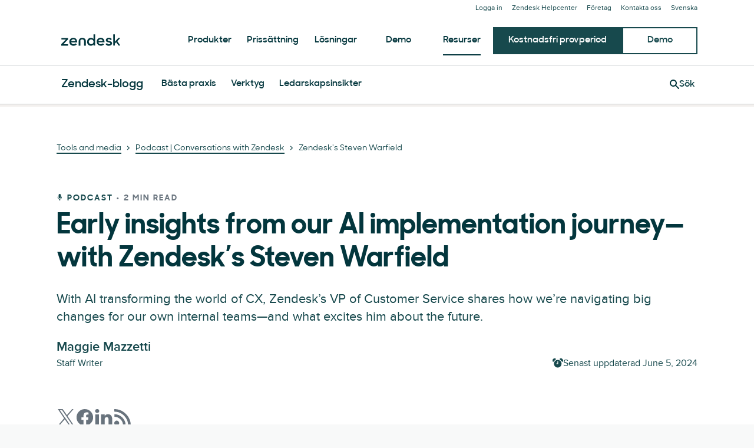

--- FILE ---
content_type: application/javascript; charset=UTF-8
request_url: https://www.zendesk.com/web-assets/_next/static/chunks/webpack-ab9f6154bf7345e0.js
body_size: 40404
content:
!function(){"use strict";var e,c,f,d,b,a,t,n,r,s,u,i,o={},l={};function h(e){var c=l[e];if(void 0!==c)return c.exports;var f=l[e]={id:e,loaded:!1,exports:{}},d=!0;try{o[e].call(f.exports,f,f.exports,h),d=!1}finally{d&&delete l[e]}return f.loaded=!0,f.exports}h.m=o,e=[],h.O=function(c,f,d,b){if(f){b=b||0;for(var a=e.length;a>0&&e[a-1][2]>b;a--)e[a]=e[a-1];e[a]=[f,d,b];return}for(var t=1/0,a=0;a<e.length;a++){for(var f=e[a][0],d=e[a][1],b=e[a][2],n=!0,r=0;r<f.length;r++)t>=b&&Object.keys(h.O).every(function(e){return h.O[e](f[r])})?f.splice(r--,1):(n=!1,b<t&&(t=b));if(n){e.splice(a--,1);var s=d();void 0!==s&&(c=s)}}return c},h.n=function(e){var c=e&&e.__esModule?function(){return e.default}:function(){return e};return h.d(c,{a:c}),c},f=Object.getPrototypeOf?function(e){return Object.getPrototypeOf(e)}:function(e){return e.__proto__},h.t=function(e,d){if(1&d&&(e=this(e)),8&d||"object"==typeof e&&e&&(4&d&&e.__esModule||16&d&&"function"==typeof e.then))return e;var b=Object.create(null);h.r(b);var a={};c=c||[null,f({}),f([]),f(f)];for(var t=2&d&&e;"object"==typeof t&&!~c.indexOf(t);t=f(t))Object.getOwnPropertyNames(t).forEach(function(c){a[c]=function(){return e[c]}});return a.default=function(){return e},h.d(b,a),b},h.d=function(e,c){for(var f in c)h.o(c,f)&&!h.o(e,f)&&Object.defineProperty(e,f,{enumerable:!0,get:c[f]})},h.f={},h.e=function(e){return Promise.all(Object.keys(h.f).reduce(function(c,f){return h.f[f](e,c),c},[]))},h.u=function(e){return 4591===e?"static/chunks/4591-eac0cfd5b5ea9b5b.js":28338===e?"static/chunks/"+e+"-c78988c634a6c3dc.js":81287===e?"static/chunks/"+e+"-bbc0e634fffdb8b7.js":67710===e?"static/chunks/"+e+"-0a88505c1d541de8.js":963===e?"static/chunks/963-47b80872832a97b8.js":29694===e?"static/chunks/"+e+"-3ba2922805f213ca.js":22651===e?"static/chunks/"+e+"-a4a7b7fcaf7a42f6.js":62669===e?"static/chunks/"+e+"-f1594da6dfc17bdf.js":45866===e?"static/chunks/"+e+"-785b2d2a048a28cf.js":24305===e?"static/chunks/"+e+"-f6bd7ada5f8234ae.js":22248===e?"static/chunks/"+e+"-a6f97d952f2b74d0.js":56390===e?"static/chunks/"+e+"-a98cfa9768dcc9a8.js":24144===e?"static/chunks/"+e+"-05f8c609c93a5cf5.js":46066===e?"static/chunks/"+e+"-7f3395c279a3d675.js":70084===e?"static/chunks/"+e+"-d0d89dba8b11b3a1.js":21095===e?"static/chunks/"+e+"-67867a4f89e61360.js":59590===e?"static/chunks/"+e+"-b84c89a7f55b359c.js":47758===e?"static/chunks/"+e+"-78b12445a25db2f7.js":38506===e?"static/chunks/"+e+"-33e773fa8cfabeb8.js":10103===e?"static/chunks/"+e+"-9c73e389158e0df1.js":85488===e?"static/chunks/"+e+"-d3190dec5fd98d78.js":57650===e?"static/chunks/"+e+"-f812a0a5e20289b1.js":85466===e?"static/chunks/"+e+"-a6ffafad55e402ca.js":13006===e?"static/chunks/"+e+"-2104ef2e2ae90694.js":17870===e?"static/chunks/"+e+"-d513bba30df99cca.js":84129===e?"static/chunks/"+e+"-cdce07b26d8396b4.js":15408===e?"static/chunks/"+e+"-6930afffdd916134.js":89334===e?"static/chunks/"+e+"-8324fca49711387b.js":93108===e?"static/chunks/"+e+"-ce2ff530ef39c5b4.js":32748===e?"static/chunks/"+e+"-b6aa73febdf197c4.js":65816===e?"static/chunks/"+e+"-cfc346d70948f54c.js":33714===e?"static/chunks/fec483df-b3c5d29b019879f5.js":84969===e?"static/chunks/"+e+"-0a44caa9a42547f4.js":75351===e?"static/chunks/"+e+"-240d0b774a365e25.js":55446===e?"static/chunks/"+e+"-6817a56abc4193ea.js":58506===e?"static/chunks/e3585e01-e96e8ec7503ccb8a.js":5559===e?"static/chunks/5559-5c0d52b4f66d2509.js":33867===e?"static/chunks/"+e+"-d1f6f7973b34e7be.js":"static/chunks/"+(({20215:"e736fd49",57073:"8180fdc6",79999:"3190f71e",87664:"reactPlayerPreview"})[e]||e)+"."+({31:"799670630aef7ee2",41:"55bed3a905e1f43e",49:"9e78c4ea1ee8ef65",50:"263cc5e7a7397ecb",54:"b8112152de617344",67:"bfcd88febda6d0bb",125:"dd0f2d4cc8076d82",170:"e8c00cd76b9dda8b",224:"cfd5c2bae193aa43",274:"4af94ddf9eff59dd",278:"98820e71a7faa24a",295:"f8a9a41ffa86a6dc",305:"1974cab63becfef9",342:"7e33e98d3ffa6057",474:"32904bfbda266c84",509:"d476a0ef64ef0c40",598:"be64e658c8c0f8e9",606:"a0166c70d124a4b6",650:"7f181cf02d29b40d",686:"96932273927637bb",719:"a8f55daff2002cb4",752:"97f92818d8a7d4ba",870:"053330e852072d6b",894:"1b1f8cf0f3d9507e",900:"ac0fdb5e036b0f32",940:"0454d5e17f74e782",951:"3972ecded3ac2b78",958:"1c266522e223c8c8",969:"2b4959766c5bd326",1053:"58b13c425cb4e297",1066:"8b69cb984848e86c",1150:"b121d9f26bb7c709",1197:"fc8e160d2301bce2",1200:"6376ea341f939957",1271:"d14147927bae75cc",1302:"3e72082d686f3524",1308:"11e04a8ad307d2fc",1312:"be2f8aa0aaa3c855",1385:"8bda2e6ed9ae7899",1387:"58f5b8a91d50f699",1390:"d03534bada20fd32",1483:"cd8deddf3e3aafe6",1499:"b3eef17444f36c5c",1504:"9721a163fd26b268",1559:"d0458a92e363dac5",1575:"b3cb284474a252c1",1581:"84500463265e2f0d",1589:"15d10b83cdf2c519",1636:"24c42484d20cf092",1641:"3e06519255bf141b",1648:"13ac7ec7b0d4221b",1654:"c4332776c9abe1bf",1662:"e879574131ed7fd1",1678:"258c6be11dccf17c",1691:"7b42080e27886eb5",1721:"02866854ec9abd35",1810:"a046faef5882d4cb",1813:"2ef60d742cad483c",1827:"f5dcd73e464138dc",2042:"8b838ea33f4d7048",2045:"467884bafd48ec37",2049:"ee671c5afb9c7972",2074:"76a30039a8736fe7",2182:"b1f2518656282fba",2261:"2b25d3d22c8b5691",2370:"48a8278890eefc15",2371:"d3614e3689bba316",2376:"8eea7a049b7ddb6e",2404:"587b9faa9d0a4d90",2416:"ecbc12782f9f1ce1",2428:"f44f0196959d02af",2452:"1a7de078cfb11c0e",2514:"60a4de1bc5408642",2581:"a8c46320573363cc",2583:"a69f5a9163995cfc",2585:"72bf242c26808da9",2590:"b8bde3dfa77c2679",2636:"aa27f83012df3923",2648:"562a97d5f5aa10a9",2669:"bcd8ea08380c7620",2692:"795c0492adce4d36",2770:"be18d595a8ec3262",2771:"0edb9cba856423e5",2790:"2659c30a35c35c85",2800:"8fd614c8731eff6c",2909:"172b2b7fba46ee5d",2921:"f93cbbfffaa00594",2939:"cb4e7a85589c93f9",2946:"ff9a4819e38d4af2",2948:"de3da3f46cbd2627",3096:"9fd40bfd38dd615c",3121:"b15ed04241e33495",3155:"08ff6b754d2f743c",3167:"e01dcc57d66dbeb6",3197:"d48872d2245899d0",3247:"279b03b9dae82e4b",3268:"e83d7ca9f0385da2",3288:"d263ab7e2179e2b8",3310:"6990a2cdd42a9dbd",3343:"7d6650d95e861fe2",3360:"2fa54246817b4e97",3361:"f32a950c084b6397",3363:"e834538579435fc9",3448:"4ae0cd02786f73ce",3493:"6c206d090a96cc16",3519:"3cd9a239bff751e3",3569:"7aba82502e2b9580",3573:"fa251f39301ce715",3591:"7305c4f18171e0b9",3633:"32a4b99f87162747",3638:"404dae462470957a",3753:"c8326ce572e80528",3761:"fce94ebdb178970a",3775:"c4003694e2d081bc",3794:"10746fd4e5202499",3807:"a03a700df09e210e",3854:"d537fdf902a9d049",3857:"bf47fef63669ab8e",3884:"83ea932b6ed7417b",3911:"c218c4a234d3fe24",3928:"54cf59bfcaca1a34",3950:"787802de2e4c9d05",3956:"4a0278b70f555c25",4026:"990065a88449c1f6",4027:"e4e656defb58ef4b",4057:"95b535c007bf9969",4087:"279507bcefe56a1f",4114:"9aefebc34bd31701",4143:"285456a412df4581",4219:"6f9810d3688e020e",4230:"93a5e20d996c7183",4245:"ffeff98febb2050e",4255:"f5b31779d3736b13",4274:"3daf3003a0cc3406",4319:"dca7f1ec8d64a0c9",4388:"03a36fc07eb6e526",4487:"1e007f1093431d6e",4565:"bac7a99ffc9875d2",4578:"806a179467e7200b",4628:"7b90fa65e3fb2cba",4688:"1c077793e41bc782",4691:"e902685bb4fb36ab",4738:"9931353a7760a2a8",4770:"26021f93e3cd168e",4825:"7c830b41888969fc",4905:"0ca2730766240a85",4923:"ce79b180638a1ace",4928:"879e8f4109d36fbf",4939:"7e7fe1d816a6347d",4946:"1b3d1192fbe18328",4957:"d715bcd88950e570",5048:"62e45a238f835810",5129:"f302fe8e9fb2bdc2",5135:"4f722e0b18eaaef2",5173:"c714c13a1ec3d62a",5177:"12787ee16074c9d1",5196:"5f59eefea7192725",5237:"2d4d7cfe52004ae7",5239:"33ebae14c546de05",5274:"3d84dd03feef8604",5310:"aeeecd002f9ee969",5372:"262517dcfc240924",5391:"498358fbcb40c343",5487:"9fdb25c0a5257fed",5506:"4875d5ebff418a7c",5520:"7bc32ecd4b4eacb7",5524:"24819c06c0823bdb",5537:"3e1be86e86ee5b35",5607:"c151bb27728f510b",5634:"b0a6f97175e5c92e",5655:"ebb0edb642930f4f",5676:"a8cb2eec7f3020b0",5704:"f64d012c9b83df6d",5707:"2c067631a487907d",5755:"ffee0b33c2609eba",5798:"7f27f0adacd5ef8f",5863:"0c07f75d3e7a2a08",5875:"1e9398ac51e735bb",5900:"816183391902f965",5912:"8e3d11d1de0efd0d",5921:"4deeb801fc167966",5922:"f0e122739ac63744",5950:"a95c1c66f7ef42e8",5968:"b97110a2dea03ebd",5992:"1a1e3f9f07d06641",6153:"ceeebcd7e91cab4b",6157:"bfefd48e7c9681f5",6203:"f75b01abfda6b20d",6250:"55172b745e265fe2",6353:"a5a86306eae63227",6366:"30019de3107ef221",6438:"ff0067d6b0faf30f",6469:"0dcdf70bab235663",6472:"0b9d3b2382da61ed",6474:"bed6e4ada317d7a6",6561:"4233f34de6345d9b",6563:"b00c0a94d30f6c1f",6584:"82b2c44e13dc7036",6654:"097d3211ae8b51d0",6667:"b1d49a28cdfc2324",6668:"74dad8b6a903bb03",6748:"f480a196ea39a870",6778:"ae2a9a0f6359b83b",6802:"5e89502aec3909df",6812:"99685657bcffdd3b",6838:"0540c71c6206d780",6873:"4e5a284bcc675721",6880:"79a99548a76ebb7b",6883:"93fe52a658ed1351",6910:"fd5d62bd84ba9872",6988:"908d3c52b414f61e",7033:"967bd2e488200370",7070:"9ef382c46ad2131d",7072:"b2ddd110949ccd6e",7093:"06191b6cbe30e6d9",7152:"11ebd79509e3f6e7",7158:"c20fe9ac8b7ad1a7",7177:"f3749e0a67a9e310",7258:"e74589d277501bbf",7266:"9581983736b2b5bf",7424:"8a2cd36f817d3e3e",7446:"8572c4d739b6a9df",7505:"29631448b888768f",7570:"154944cd3ffde6a5",7615:"13ec2f72ea1b368f",7634:"1b1e3f972bae7c94",7640:"4d017b20d40ad562",7652:"cb87797335aabe25",7690:"c7e4f86abee0abfc",7734:"53c474a3e964ff8e",7751:"99ec6facfda8de4a",7838:"83a02bbeaf180613",7840:"bba34053add1b0b4",7843:"54c7d2c12133105c",7851:"ef280ab0c808a5f3",7931:"588c1c3a18d75325",7933:"0f5432cb49fe5346",7964:"0e7157e0524c3b3c",7983:"10bafd319309dd3c",7998:"c9bfc0585c9f1023",8069:"3ccbcd5a5caf1c25",8124:"00116c9012088c7c",8170:"a71745c813d7158e",8197:"e734c46a9b61c8f8",8234:"574c05cb546c168c",8255:"210ac669fc3ed07c",8290:"39e0559694625640",8337:"ecc5c720a9b06efb",8355:"0107424bd94dda15",8406:"07bc126eb1b582fa",8426:"a7e51455ca68cc72",8451:"fefc511b5258ad0c",8499:"d13454557f75c589",8503:"689934d2572e3e1b",8581:"6c9cd37df5e5de8e",8632:"466e5b55f0b52edc",8646:"69ab5c2df21fcdbb",8651:"23b26c3aaac43a3a",8701:"1ddd270eb00a5709",8708:"77eb08b951253d42",8735:"3ef99d3e45dc3d02",8739:"ddcf21c56377cad7",8888:"d32753935fec7566",8899:"7195d21164941126",8939:"c8cddbdacff6117b",8955:"4913d15059aa6c4d",8957:"0f7ab115018653ef",9042:"186324293c3d1c02",9084:"c8f236364bec3a22",9092:"3bda6a5e94dd84f0",9144:"997f85c0879e8ee8",9257:"aad0d36e28df8903",9261:"5ea17d886b44bdf1",9515:"790ebba1fde79826",9521:"06cabfaa7b6c93dd",9530:"ae8fe60af949b087",9546:"a36401bea05aa8a5",9594:"b883a2915684c28c",9612:"8ff3e6e7ef8d0fb4",9617:"891b2ed9456dcf6f",9639:"b127e2521aa0511b",9642:"486e60f3fed5eabd",9686:"fc57df370d1cb8d9",9726:"41a24147c23a81f5",9838:"ee492a8edb7deec8",9855:"4ab8e1c52227a5a9",9859:"0d8394a205df5fb4",9915:"cdb231ea522220ba",9946:"f295fdb059537c63",9958:"2b89920713ebfa4e",10149:"e6d2dcec7651cb0f",10153:"9eefa06f53932223",10198:"856e48c254ea3338",10277:"9461ea0e45376f37",10295:"0e773f05c5fa2af2",10297:"89341c8117e80948",10356:"e56b1a79ade75832",10392:"ed3af27a5226869b",10413:"2bc4573076b26301",10430:"3dadeaf28774328b",10478:"54af7a246f4ef615",10555:"42a2878e02103b43",10564:"50048e7f6b03e5ce",10577:"b0e51700318fbd1c",10638:"756e759a609a32b9",10699:"f6180d1fd08ce038",10701:"92eb6f7a182678ba",10745:"d52ef32e45663233",10768:"11cdadb4ba78b44d",10770:"0348cf5f67585b49",10771:"023b351ee6972dfd",10821:"51b30461cbd6316d",10823:"d86de62c9e7fb4e9",10919:"b651d25c890be136",10924:"0cb6b03bb6a4203e",10939:"7c7cd391ad152464",10957:"147d5230c832eb1a",11014:"c20a0c244592d33a",11072:"898d087a50995147",11107:"4faf83b0c2d0c424",11109:"a58669823852ee8b",11129:"d2268a719dd0bbbd",11158:"6e3b5e43bf7f91e0",11186:"78d8a929b88de52e",11190:"d34d4eb2feff9df0",11223:"f4299a1dc2b6b352",11262:"50eef3717beea469",11313:"1b9eb2123a5eedec",11417:"c9146b82ccd92ba1",11420:"6402c60e1345a7d7",11433:"daaf29c7328f9e00",11539:"47bc4200020d2ce5",11549:"1aead934e3189e9e",11555:"e6612f7748f36614",11581:"d7a4464b237c0de3",11745:"cdffb4a5544213be",11805:"5addb1c0a2df02bb",11807:"7415cd07134f8e6c",11818:"be04e4d3ed892552",11879:"d470d9b199cdb529",11885:"67968ead770132f8",11892:"3b793a3a2570cced",11955:"333723fa4d061ece",11965:"4a584f72b560e6bc",12017:"adbe5d2bb19011ab",12022:"94108637ebe0e792",12035:"481e9e577f08ba30",12114:"64d617eac6cfee62",12129:"3825864b245877e2",12204:"033b5f87a6660aab",12205:"e8513ad7d575f625",12245:"2d04959053961880",12300:"6c77c0176b4b53e7",12407:"b8b8aa85a2a73949",12463:"10e83c09f4d34705",12469:"7d1d07649bbe43c5",12514:"f3a9c0895f068089",12552:"de21aabcf9f8f959",12611:"e5816b059197b7b1",12612:"4ace7946a8806595",12644:"c48b1e30ebf69217",12713:"deb331c16f8f4f31",12718:"04b879bf6eeaa4e4",12797:"57303d0f09f5d04c",12851:"ad80a04bb5889f57",12950:"f01294b111b534af",12972:"8e8c536ae5dbd191",12976:"35e20aa893a66873",13003:"83fcdf63b3db493e",13014:"5f92439b1ee4e0a9",13055:"1cf8833d35253510",13125:"3610aa30044570c7",13186:"27b0eb68bb607df6",13190:"d98e41bf7c58f6a6",13202:"f4f3f7373b3722a0",13232:"23093cfb61dce0e2",13259:"f3b0148779c2a4b0",13280:"931a8a5206527cbf",13307:"7f2545c7fe8ea461",13326:"42520c96eef6781e",13469:"d2add6ef3760a065",13514:"0ecf4371e5584e6c",13515:"a09ad387d2f00a88",13579:"b4097b2306b997dd",13591:"8688c8b93ce42f9a",13601:"54d3e9b6d3348fbd",13626:"901b89a51d6d702d",13663:"1def34055e924266",13765:"87299c93604d26da",13796:"37fcf091961ba052",13855:"afd57ba7efeebf50",14047:"2a5857c8fbd874e4",14151:"6dab243b0fea6b64",14185:"5cf52ac1a11548a1",14230:"60b195c3b53523b5",14251:"b84447943e0bc6e0",14269:"efa8371830c812ce",14276:"e6337680c28db88c",14350:"04a82301f6aa5c91",14352:"5c6f1b190fd2d132",14373:"ebe30c2f1eb481c2",14490:"1ef2556e0364f49d",14534:"cb71df11bdb9392e",14553:"c21f26b4812f4dc4",14561:"cea94168f4cea1a5",14572:"4ba463382a9a61bc",14629:"fb6f088ed0809f91",14729:"6e9824093672fcce",14766:"3bd43487b0442a1d",14812:"81c2ba266ac8bf6e",14834:"dfac155357bf4595",14847:"86bd8ea781037f76",14856:"c5fd08c4e2a4a708",14905:"eb10cb4523dde1c5",14907:"fa0478535aa22b6e",14950:"09489ebb25f9beba",14966:"f971288ec8e757f8",15011:"9ab5b199a05d150f",15041:"ba040fbd21b932f5",15054:"8ae5562100af022a",15110:"c3adf86b0f519b53",15239:"704e618e62b89507",15268:"7f5325a1018394e6",15322:"1d8d4f225b552919",15385:"0edd8aa6b8f47130",15562:"bfac6053b4858e08",15590:"db830ab53e11786b",15646:"95ef3f1960d7e99d",15657:"348f970fb594a78a",15720:"0647f38decf294e7",15742:"3d9ec9c4fc1329be",15797:"314ed494d2a8aa7f",15948:"820dc6b1784e3c86",15954:"36c0e25b70a6fef8",15958:"ca011449ea4fb303",15985:"0c138e8a6446b3b1",15992:"63296750ba5668da",16045:"02dce9c96f8236c0",16138:"e9aa4a4374c3e703",16161:"6dad2c88363da0b9",16167:"800cf8d8be08d9e5",16272:"afc9395191431c83",16297:"f276526d7e41a801",16345:"e74f5b59d849ec92",16406:"6deff4d90d2b1da7",16412:"be0d70cfa4717d93",16438:"06c704fa29aa1a6b",16474:"38ac5e039d3cccb1",16489:"e528e33c3371cfe6",16525:"f4dac9266e017d50",16619:"7d45e584124572a3",16634:"e7609a03b2ac18ec",16652:"504a9d19ffba8a25",16716:"4ea3c32ab0c45293",16741:"e7512194d6e73b47",16795:"2b679d6cc1e046ad",16802:"e613250c3837e4bf",16829:"e981758211953cca",16979:"6199c2412dab53cb",16998:"5df9694156b18da7",17021:"39c43b6820505225",17163:"b19f11f55af91435",17233:"dc57850cecec8bc7",17264:"14bfd293c6ccad64",17310:"a84802da5c057952",17400:"f7818cab60beb8fd",17418:"b82ef480c5198499",17433:"f73ef6c7c10457c2",17669:"ea198d3ee5afa470",17713:"940b0c6ca1c9b64f",17727:"e315fccc5188493e",17728:"e99bf35e79a4cfc1",17805:"e061b5307eb67a4b",17826:"3dca89d8fcdd377c",17842:"3856f67f7727688e",17904:"e12aa36c87952f22",17934:"f5384f0cd9ccaddf",17960:"dd035d2c1dbcfcd7",17961:"e177fbe6b829508a",17969:"3cf92902d15f8984",18002:"8007ed851083453e",18016:"8c44ac4ed176d2e7",18017:"842cb00fe220e8e6",18020:"0606209ec786a490",18031:"05c4bb3c5cc9b9f5",18034:"36fbb56886fe42ff",18037:"56aab4c7af88d6ec",18204:"f0d56629efc8b53a",18225:"a78da1494a01b04e",18292:"0e08562be02a2305",18434:"18f441192c5668c1",18453:"397661802cf8a323",18455:"87afde47d172f97f",18476:"3ca78a0356a5d4da",18479:"3797637bc6704e5d",18497:"018562ce5f2baff7",18548:"a1e7a5f2c37ca9c7",18585:"df052df9d064f81b",18595:"e3bbfd74ad5c1d46",18614:"b3ffa02ba1594460",18686:"2b1e31077a11653e",18695:"80eb61b97782855a",18708:"14509c1b3bb19b9f",18747:"385861ce48a9bfec",18757:"2f6cc9ae5cfde86e",18776:"1c41a9a65065fcdd",18800:"32c631bea93a3b7f",18863:"4fdf5c0e3c32c033",18871:"fa9b2a6b9fd14b06",18903:"1df717c0edb92346",18989:"506ff90471fa0e77",18992:"d6d54026aec09a08",19069:"112205d8af69869d",19074:"a8d95446102bab27",19081:"182d260e3c6aad37",19182:"342871bc9d218825",19203:"84766c94666ce401",19243:"d1af20fd7e331608",19252:"8e15d00abe752804",19258:"14965de99c6cd321",19277:"3f36f5c82a53037e",19281:"99a5bee630509be5",19309:"b065ca39f911e9ab",19332:"f3fce71f8b449c76",19417:"1778cb5533ba92c6",19445:"3f39d9b5a3e51fbf",19522:"a7c31cc2c9f5ca72",19557:"f645f2537b73e3da",19577:"324d02a8db271864",19643:"7b94c7a96d33d29b",19645:"e0e6a37c2bed7ee2",19739:"afaca351babbb422",19780:"2ffc1492c572606e",19795:"90a1c9b5ea83432e",19798:"296138179cc3c3fd",19803:"6adb0be1027fafe2",19818:"891a4a1f9403c620",19843:"47f1c4bc2831a83e",19874:"d6066090b7dcb8ca",19882:"bf5e8ea9c19efaf6",19921:"5d513ac010efcd30",19946:"c94a510fb81f372d",19976:"3b7b134f9e0ed6a0",19989:"099d346968ba258d",20052:"27b1e8560eaa6255",20054:"150d7acf6f9c6131",20102:"25bcf62867217d7d",20131:"47ed0ea999d1b1bc",20169:"f079cab1c36e08ab",20174:"6cfa604766a96653",20192:"0e08aa5860adff38",20210:"d0fd11f1bb44f05b",20215:"9afc3477d7e18725",20233:"d7d024f5e8ff6606",20239:"22581828d9f96915",20336:"a16713941859075c",20395:"5c49171b765e42d0",20419:"2b0e61cbe047ea8a",20421:"b30e511170df14d0",20423:"2538c52cfd845e10",20457:"683a958545bcc65c",20498:"e1c0c7442d0eba51",20499:"c619c3a93734365f",20521:"8293fcb3f9fbc679",20524:"8fd0e544b4802466",20551:"2e98500a73b520c4",20673:"549784d60f0059ef",20729:"73ceb9444115c9a2",20764:"30f08fca8d5bff26",20791:"3fa3f7bfebb57188",20839:"13a6276e8cd267a5",20988:"7a68ed8221388139",21019:"40f125ee39f16f66",21039:"c9032dcd0086c76d",21044:"acd58c47cc068321",21132:"b9640c985dd87fd6",21165:"5ecc7197216b00e3",21167:"2b48c666ab6fd494",21181:"58fc3d081787324b",21269:"1609167157e32ee3",21302:"8bf2b59ded3e6482",21333:"5061600574991a95",21349:"e538c3dab1e49e92",21388:"23af4ba257f97550",21390:"083b79f07146ed50",21401:"a6a83065742abf96",21404:"507e430c41732c02",21459:"b2bdae8d7c419401",21514:"5746caf6a959192b",21524:"f535922ec3004d63",21547:"21264c5684ec551f",21569:"1a33307cd1f57aa2",21601:"4f67d528802e18c6",21607:"987c9eeb048cdc7a",21684:"aa9935578f19f6e4",21742:"19c3538f198fe1d1",21759:"b55b01fd1ec596a6",21772:"ea19b96206eee271",21790:"e7113b569d641f0d",21806:"cdf9333cdebf5dad",21835:"f272d941d29bbd46",21892:"926cf221cec1b66a",21905:"0c08b4075683caab",21915:"2363fe6de2f7ddc7",21933:"bbb4fa26ab5e4b31",22105:"2c5d0bfa3995ffb9",22177:"9b5f5fa56de90e37",22185:"923a9f94911a4f56",22253:"dbdbf973d6520095",22256:"f8036f2f4d18f50c",22264:"c73e604a551546af",22273:"a02925acbeff74fe",22298:"89372c1417df86e8",22346:"9430a0a7ef575f72",22369:"2f0717b9f4d5cd4d",22393:"14648273beb6d482",22546:"7764b6c6659d38a9",22650:"b12cd332af414703",22672:"d6e997f6aa120a75",22734:"9b69b7a5cc94fc95",22740:"e7d78fcfbaeba010",22747:"d18a018664a50f70",22752:"64f5cb888270827c",22816:"72eca8451455a9af",22889:"580633c599bde065",22908:"080e8689028fd4f3",22926:"fa1a14bee97017f0",22966:"6f05be993b73af4b",22990:"37f5f1a75dd9e514",23007:"6ff658aab459cec8",23066:"55bdf28bbeeb2f71",23092:"d3776eb2933ab380",23151:"c725dd6d1157e022",23163:"4996f536d9b2a819",23181:"7be3d796db681506",23189:"75ee9cf07d587621",23242:"9d3187780229764c",23253:"246565e1550246cf",23401:"bd481bd8ba77988f",23421:"0e45e18e874b3db5",23436:"38c646cfdb1705cd",23448:"bec5b50a27f8b4b7",23484:"9ca00894954d7555",23517:"16e572d31ef26d1d",23532:"0daf88bf76b8b495",23547:"32cf1b826f56cd95",23613:"876fa4b6aedb6682",23625:"b064a3fa80c8d4de",23649:"967194f6dc10dbab",23704:"bf27ece65c729998",23719:"f6aa7c2b92d69acb",23734:"4b83d5758d2b66e1",23746:"18c97fcce1c37517",23827:"e7a28dc2d5da41df",23856:"9ce73579c47f0233",23870:"dc83f2c880995c7c",23896:"22c1d8710300dc6d",24023:"9a9d91b3a425eaeb",24028:"a1f3bc4d0fed2451",24032:"3ce27ef9c5132900",24038:"97c657f082dddb0f",24040:"dd317d075dc129c9",24051:"9ffc06f744cfee8a",24106:"0bd619e3f229c672",24175:"71bbd814c9539d74",24217:"5377b10aeb540269",24222:"95ffce7cc2898752",24367:"428936492c656851",24387:"aff033f8b2ec4ef7",24451:"fbd5772ad4df7d71",24482:"04bc56e4bad3e608",24538:"dd58aa62366243a9",24563:"85e5aa8307711c4f",24591:"b635ddd117dba039",24675:"a8196fa4f0889d3f",24734:"56e4ca4f6c3840c5",24735:"df5cf94741d600fb",24788:"d2d16dd71fe474ed",24803:"4e20e2b805fed99a",24817:"2a06bb9314d6a758",24830:"ec3da6a22eb1ae53",24850:"b34d7dddef4e9f49",24866:"0f795815f928c0c1",24869:"501d7e30dbd42e1c",24914:"32e9f90934a8c979",24920:"a9acdaad0211c82e",24925:"1b079137f88f1642",25039:"8b9ce2090c1c3d29",25059:"f7458025382fca44",25074:"0966a5ef4d7266a2",25075:"6a29ab6fc933a434",25108:"ef0c48838de16926",25113:"acb8ccfc42b01c69",25140:"6e15cf184b74056a",25226:"4875d916b363f87e",25394:"9ca5b1d7f3904192",25468:"628f5f458375abe2",25477:"fcf39acf00e578bd",25589:"889a64ee70c9015c",25709:"52c1d4c7c6f45ee1",25734:"e5e217be4e7295be",25758:"6d6d0770ac43e0ac",25799:"789e9f2a26cb72b6",25805:"bd590aa0a03166f8",25929:"9dd7b5b4278ac391",25930:"417b3278451672f3",25994:"f7ccd76b34bdae63",25996:"b5649cf16543a4f8",26028:"f483fde64a5bf60c",26059:"b9b8f8284c26e7a2",26137:"4397e7e39dac75ea",26171:"c2da3a8d272a5ccf",26231:"1cff4a0b54ab0bd2",26354:"4bae97de376da2bf",26379:"b8bb1dc9fec4d949",26580:"822a3a564c8236e4",26634:"05b021ac74958cf5",26656:"2acf23409b0d7da2",26664:"53b2a5c13b832b94",26794:"19f16a2671df9e95",26801:"4555b374afa70ae6",26838:"ac5b933810cb0b61",26880:"fc379a188ddf1373",26903:"5dc4c6df0dc494c7",26981:"8350da38a44e92c1",27008:"802f4811b7d2ad44",27029:"7c46e4637ab6e28e",27030:"53399f6f51c8bdfa",27060:"032b02c140f80c6c",27081:"3ef5e4dac5299f19",27131:"9bfef6b393956d6f",27148:"a4e96bd5ed73bc54",27189:"e8de205aaa40f73f",27236:"df7305046e7e969c",27360:"cd4a4d4baf907fde",27388:"a2389b822d8508a3",27497:"4b8a966da3a4c80a",27540:"13c454a4ada062aa",27566:"98bc158307444327",27650:"6b73b485059a3776",27651:"3d321e943882b04a",27657:"0873236b1c197143",27719:"b5a7f65fb9ce839b",27782:"07ad3a0a267bef79",27806:"f101238ef3f420c0",27815:"79d9fc77a208d3a2",27949:"2b3141197a63b1a5",28081:"04036a3ee41df7e3",28088:"6db509750254c14e",28100:"219d02d97d7d1ed2",28106:"1ea613e9d77dfe88",28140:"28954904cf187df0",28260:"72518449ff9d68cc",28277:"135476a49543cc65",28312:"d34dc0fae960b96c",28347:"f9ad896371f95243",28348:"ab73c2c816a7b4a7",28389:"0a7e49a606bde2c5",28436:"da017597285874ad",28488:"af522da09d6f8c38",28500:"312b59444a20ab60",28510:"49c933e267f5eaae",28554:"6e233e6a19cde969",28565:"1248274369e7c47c",28606:"a058b6b96718f984",28631:"19ec67c04f8fed78",28639:"b9e292aa34d35597",28673:"3f0f413bbeeaaa76",28678:"646a6d2fa0fcf9e2",28680:"84275e487d5a472b",28821:"9dc4c16fce6bd15a",28838:"633a0fa41ffe7b58",28896:"9eed75f982532291",28959:"6abb3ee9a9c53fb2",29001:"a39bdf268ea407ff",29045:"6a8e3102e51b8173",29086:"bf905a00779317ba",29109:"4f081a104c8c4a6a",29115:"3a72ab4648b705c2",29140:"743635e0d6a29a79",29175:"4aa829bc98c295d6",29187:"7772f3c0bdecc484",29216:"b0ff0ef86939ae17",29315:"6c7be20cb36f966d",29331:"5a45636d91875596",29344:"5d4c502762188637",29371:"37a142b6915b58a4",29385:"b5ceec856128970b",29441:"04ee15ebace97b88",29453:"345f8421792b1e97",29512:"7d586ad24f7d8b76",29513:"bed123f8eed79389",29532:"56f57a855c6f5b19",29538:"9105ae3b043d246a",29573:"4137e8080c1bd370",29579:"bd857e33be44f215",29623:"b3b0c0c4bea0a8cc",29676:"f6448a87d853618a",29712:"f3794d969f8899a6",29743:"47c80484baf7292e",29746:"88bcf1b78785d903",29799:"7021649a00605d01",29805:"ddab37cf041a0d6d",29848:"408ac0495e7c4ced",29850:"502c4ab4e9f8ceb2",29930:"e93dbf8eb4cb5220",29962:"76c9d9e5e5f1d6aa",29987:"717db57df7b2c4cd",30007:"eb245b574d7d7779",30021:"e65e43283ac0cac5",30117:"fcd95384250c75dc",30136:"6df99b60437c1423",30165:"013799f3a75725b3",30171:"47e5c9736633fe4b",30184:"309acb678fc144cc",30229:"4d350d04104de557",30259:"f28ec8d5a08e36f5",30318:"7504cc16d1a8e12d",30363:"ac6cf27f764fd56e",30392:"d080a34d73fd544c",30399:"dee438ec686a0869",30426:"b4ee47c2eb94c715",30452:"b78b2e815259208d",30503:"b3801fddc6bf532c",30549:"e32183a724f7eebe",30577:"467a89b7c408616e",30605:"4be08142ba0ef5e6",30647:"030b2ab0326bf312",30774:"74c1c9b14370aef9",30783:"83a5c9519f01b2c2",30795:"6c879804e4680286",30840:"1ed0fe249d90892b",30845:"3f699ff6b9551a69",30856:"ae5d34d374dcf734",30928:"cd11de0f543240ba",30956:"8c227c075d30d733",31022:"8add43a601a28b27",31082:"03f7060d727b8542",31104:"142370cc69912748",31116:"cf5538c2c762f9e3",31205:"493745ac67a36fa8",31287:"e58515b31c37de84",31291:"67971ca2c219ffcb",31297:"41dc20050666e073",31314:"6448addad9b12d28",31514:"3519bbd6c3ab068f",31542:"cc4f87162b1af939",31558:"d6dbe8ce9f55d6fb",31561:"20d73638f85fb963",31593:"c8d6fc8b117ee12d",31610:"35c17ff40b837ea2",31689:"bb1bce2d57379faa",31731:"e651aabb35f0ab3d",31775:"a6d921ee41c8c4e2",31798:"b7c76d68262e4376",31836:"9321d09158da971a",31838:"4b4548ff6310f2bc",31905:"40ba02b51f048bd6",31960:"0c5933688f06c4d3",32052:"57c8a7a10ee90512",32088:"cf9e8cf218349139",32090:"1d9d499c8766a32d",32092:"cd4eed522434aeff",32109:"b4277e9f2a77008f",32113:"2752e2415751440a",32133:"c4e00cd487736f27",32204:"5e7a093c621f4350",32223:"a895f818f63230f7",32305:"5e4b89a11a0b7866",32312:"c143e5fe8fa3e7de",32318:"54070e39166b8cad",32378:"3f133c979a0c65a9",32480:"6a42f273402c8a2d",32599:"e08030a0c9500c03",32628:"88472d23d0d50e84",32645:"bd4404ab38098af4",32682:"3f0768d48b970d97",32717:"f44fed2315f1b1ff",32719:"9bfcad153bec5347",32757:"ebc3a4f3521b25e2",32865:"2bc847dc33938bf0",32882:"f20da6a19c1fe191",32968:"a61bd91125ee39b1",33043:"f1ca510d025df25e",33053:"69b2b8a9a3145320",33071:"d41c3f8723ec6118",33087:"51e287411c52682b",33106:"5997b3d03ea226a5",33157:"5b015f91df138b83",33263:"98148043f2519d1e",33283:"934b0895006b968b",33311:"b5e27c565c30c2b1",33334:"abff4fb98d1cf536",33364:"56b1ed7efdec9f6f",33437:"e787fc642b6aa490",33477:"cfb614fa80b77ea2",33520:"48928f618b7f03ec",33569:"1a872f833781f845",33602:"e7da85a8696a5a1b",33622:"17fdc467547a1d5d",33628:"5141ae402e77d411",33639:"98142a99409fffd2",33658:"31e3970a9bc2d37d",33664:"2ad36a5994a67ad2",33677:"593910e3ce957b69",33755:"725ef51071c4deaf",33803:"b0faac0c2e31c4e9",33982:"953ddbdfa40d712a",34076:"75d09d541f9a7c84",34091:"9d4e6f6626d4a1a2",34104:"5d72b508d11edd8f",34123:"8862e1638cbc04d3",34139:"2d923b5c6b363c7b",34161:"8e9b53a1a3c071c7",34226:"435bfd9a323bb8a9",34242:"7b381b5918dd3218",34279:"6b78f7071364f61e",34291:"97b49987fc881cdc",34313:"a63cb9d7c3cdc65f",34367:"9797fbe5546b0da9",34396:"bfe6b37ba87a99b3",34460:"a735847d94274b70",34466:"a42d869f44eff0fa",34686:"bcc74b586b2adae5",34732:"0f6a4343389d4792",34840:"a1f8beaf8dafdff8",34848:"983fea3fde6a3d81",34868:"2b36f86927d80363",34941:"b09260a0dd45f572",34951:"103712822aa0c646",35027:"c7fcfd067a604abc",35028:"3006635658fda7c6",35035:"7dc63c0649f70647",35038:"1ab78810ed896f5d",35050:"bdb9cda5107f9fd4",35111:"065fd59854993c5c",35162:"3c8bce450cb29337",35194:"6891910853904309",35220:"5552abefc703860d",35247:"73662a33a8848cb1",35271:"294020dcf7485124",35306:"6363e73afed68345",35363:"5b35c52585cb6779",35449:"037af56963762d95",35518:"79da00db6c0162ef",35533:"67bb6b3f0d448598",35548:"c195f1540280abaf",35615:"3c121eda6cc677f8",35675:"f834aa7acadd5277",35723:"0e3825289ccc48e8",35792:"ea693ce9f986d4d4",35816:"b555b42269402a21",35849:"e8835f2dc7e8ace7",35933:"e7dbe6e509b7e082",36e3:"c1e32ed74d0a8b21",36091:"20a51583714f2acd",36188:"635818c0bef0dd61",36240:"692536aba3fafe4a",36314:"d635d5f4fe5ac028",36321:"785c6f22db0f2746",36322:"299effed6abefb6f",36508:"d18bcebed75a7a12",36512:"933ff0b6044b2b59",36614:"8350499397055550",36644:"099924538416020d",36663:"edf79da41f5eafe8",36712:"95a99bbe3ffa9a5b",36713:"5345140dc02343dd",36737:"ea0deb8157c38ac6",36772:"f702580f7e47a3c0",36785:"ea3a91a58267dec8",36789:"a6fe54819fde516c",36800:"2b783a6cef9849a6",36871:"9a68c2fa67f52b45",36889:"8c154b6f8ee0bd4f",37037:"71d8a212eaab4e09",37056:"be15c9f3f3ee103d",37074:"f140525bb90f999a",37181:"1958bccb89212a00",37216:"a420afc288a3ad44",37221:"fa69bcfaa38dffd0",37364:"ccb16b9b9131af89",37366:"c51f81792361e92c",37406:"06136663b3f9aaa4",37433:"3106982c0fbe82a1",37530:"ce279b0816d50323",37545:"b908a0fd5d0f8318",37585:"5bc7b7c7d843e68d",37598:"b8203bc4fe927ca2",37635:"2f24b5bc04febc20",37687:"82a43549a8f41a84",37718:"60724f04441900d1",37739:"60c00956e1d6230a",37753:"d9df92dbea404047",37761:"8a2ee6457480d0b5",37804:"c57b672c537de596",37943:"0f1b3c82fcb002aa",37945:"cb62b075b5cc0243",38030:"99a55b3c2a17afed",38078:"71164c1d400f75b8",38094:"bdb983628dfd3872",38137:"09943bad4396a941",38173:"1ee64856f126a4a0",38268:"7c9e7aa5de9156af",38375:"155d13008bb876a3",38468:"1f490fb7998e870a",38579:"58d7ba762d05ea0a",38588:"3aa61fd7752a9f72",38611:"237e02d528b4fa18",38612:"db9814550541d79b",38682:"4becdfbb764a3d08",38685:"e651906300a2d247",38691:"8d0a5c736be13d6e",38707:"12197cbfa4f9b515",38728:"c1207b847680c859",38751:"e6e0517b03572af1",38777:"beedc5c29d999734",38903:"5246af8c43487af9",38914:"b44e206f9a1a8e93",38983:"9db02c5ec786a5ec",39016:"287ffa9ebf652526",39051:"1cdc0f0692cb94f3",39058:"63561751f8668546",39081:"6751659ded5f4571",39096:"56768066b927e186",39111:"0dc1531f00a17577",39131:"4e4bba76a0404f82",39164:"70123d217f7d3270",39198:"23201c48d2096467",39214:"013c16d891bbda3b",39241:"e7555fc223887b50",39254:"949c4c326a172c2e",39405:"51dda59198b7cbee",39420:"a4e43b4ddbfaa4e7",39670:"039be507f14a015f",39691:"3d4f2a3d917341c1",39710:"6fa4cbc4a4cb1c66",39713:"402e9e711d2a4f5a",39747:"6a5edab4a2e81854",39852:"be38d6dc0fbe8308",39855:"0a7a82f3e57ad0bd",40009:"ac793ac5dfdc179c",40104:"a7d0073602db15ed",40111:"9754e19698186082",40234:"a4f9c63aa565ef91",40250:"38e566a9b2f4aa59",40320:"a6d4d726585e251f",40327:"c4e166ded572b3f2",40399:"2a83f952bf312021",40412:"bd787eae8c65d269",40439:"374a1cc98f3427a0",40482:"42f90cf0bb42e8be",40485:"b695ac75d55bdd10",40627:"30e8bb7c4cc0c3ff",40643:"49c9e4a9c21fc180",40649:"65c77e4fcf5651f1",40657:"a4d221933774619a",40661:"a1298b83b6cf110a",40692:"97ba8235f3b480b8",40779:"8244847dd11e073d",40784:"1bca6df765deb1e8",40798:"e4b431fd7eb6a854",40830:"cc8ab50164eee435",40848:"d6ff24b7cf0db701",40889:"232f14b1fcff2d39",40956:"f01faa454c394e09",40982:"238c79ac33f72451",41171:"3a7bc1996f1cea03",41183:"21ecffd1cd212981",41186:"f54f7d817a0fa32c",41204:"0a2ad2be2d98d256",41211:"461bc791c5cfd84b",41244:"e0a9ecc039979a69",41253:"5a2c313771a9aafa",41290:"0f928f47b4d07826",41293:"89957babf6df8634",41350:"28aec4969345396c",41380:"6fdc2ac30b80f36d",41405:"05069c203b11e670",41411:"4c8f5ba30ae2ba9d",41413:"4bf269e9326bec95",41427:"462a50e063f91342",41457:"5a55831c0092d005",41472:"d3e57b2274156564",41508:"b01235c2bfdac042",41521:"514ceae49110109a",41592:"60d435ddae8a4ce6",41676:"db6473324ddfcadc",41755:"7b6aed64599f021a",41778:"251b242b3e37c763",41811:"1d3a7d5471135e66",41812:"ee9a27c4a0869541",41919:"406ed37876f54952",41938:"9028f76a841a879a",41948:"0ea334372ba25613",42042:"3bb24d084d1e4635",42116:"dca71ce00154f554",42127:"05903773c6f6d0ff",42137:"847621016f6a61ee",42167:"c2919fec6b4574c6",42185:"d538843bee6d3c87",42226:"d883ebc79cda70c3",42229:"6a17abafad3a21be",42250:"c96ebe2c742f4e26",42292:"474b7214de0d5dd0",42313:"d896c05e2401105f",42314:"f0fc557c465805a0",42339:"9a05ca565dbd22b9",42372:"c1bf7da7f77421dd",42460:"9678b4dd25f6d590",42472:"e4d4c5cdbac70a73",42568:"22a0be97c694651c",42572:"e13ed898da3d30f3",42610:"a8c30a8c7de4659a",42628:"084d1c1abb573e1a",42662:"62cdf3b08bdd2897",42671:"e7ecb99a3c36d806",42685:"01be3889b3972269",42719:"b22e617a691bd15e",42720:"8c6faac94d1aa830",42769:"6a3221a254193cba",42818:"e728f65f66d19f63",42861:"a7394d7292e46ca3",42978:"5f9ab4163ea2e086",43004:"9bb3d36bd4b8bfd6",43012:"0ee5a44ba54c8693",43085:"9b4f0e6fabc645f9",43138:"9b7b41ae280ea94d",43208:"32bb032010334779",43278:"2f46e86a6d26c980",43280:"bb96c04a866eb392",43302:"3c594f8aed55c05f",43331:"2fce4f7f836f4e15",43338:"d48425c592153fb2",43413:"4600509e7ea7007a",43415:"23f0441666ae4a0c",43449:"c2c589636e5de29f",43489:"2afce7710e4895ff",43552:"6882c2b92286912b",43579:"f935dcf4115a630f",43606:"5b51521545eb2685",43608:"64c2e0f1153de092",43628:"c8816361bc51debc",43658:"ab0204ae801eddba",43680:"f354e42609373169",43713:"df97a9017855b66b",43729:"c1ab2f67e77b00a4",43737:"4fd5917b1013a691",43753:"e468724110be22a5",43754:"068575e63969ccb7",43774:"21bdc6dae5a01712",43949:"0c2bd36c60c9c4ad",44075:"bfb525c7f2f8eb08",44088:"1eecf66d40dd779f",44225:"d49f0352381a35c4",44308:"ddff4e5efddbd6d6",44310:"cb91ffcf3b50fea6",44529:"7ca822a6fd015e96",44575:"3ee717f7473c3ebf",44601:"365c33ab08773ebc",44610:"5396901578f98e95",44715:"ec7ef668ee90c086",44739:"6eb8d15effbebade",44742:"c9abab2ba7239acd",44843:"20c91a5d4505f79e",44860:"782446a0a1540d72",44874:"abc1a64ef068b1a3",44898:"0a9fea337851595e",44915:"881e5a1c811e3205",44964:"fe924eb3b3338039",45036:"ce614c7c5ffcce45",45074:"3eeb7fc0db555e94",45166:"8b970413ffaa419d",45197:"17b2269f11a9d2de",45210:"fb5d5b44058b04ae",45255:"d97e387472044d49",45311:"f14a0cc5abda5f32",45402:"1cc98ca8439f8d4c",45441:"2ca9607569f38fc3",45468:"47ee0344584d1bf0",45499:"76267b3d0ffd982e",45603:"9bd1fd95db65978a",45605:"20d7b4883ec04c39",45672:"518edff3659eadbf",45687:"21ed3299b6149c54",45758:"658587a2fa7c537e",45779:"b9f9d5e28ba73724",45790:"8841cc0f13c75720",45814:"86b341326825a496",45854:"7e05a4cdf16da633",45862:"076f5f478377102c",45880:"5705d09e0c73614e",45919:"482310a86b7e896f",46050:"669e715f61679181",46088:"b53ddbb0b0e3633a",46091:"3b2ef407fc8117d2",46200:"2031c6e23643c622",46264:"32d24effe9f43712",46330:"aeb9a76ba92fd4c6",46334:"0314dd13bddfc6e4",46335:"0b5fd11c2febf3d6",46377:"d38806272da94ae3",46455:"be7f109aab8eb14a",46545:"844e29f4a89744b7",46580:"cdef0f84dcbe9367",46581:"41ca64e6196f45bc",46636:"b94084fc11bf2000",46714:"5adfd8a3dc68d121",46720:"0480ca2456208722",46789:"a9f06e591ced37fa",46794:"8ae119a5c3531cfd",46854:"b99d1d16e9c43cd8",46859:"358f062815a015c7",46868:"0ec76def8f7e64d6",46869:"755f6ac185b94058",46908:"1c73f371f1fbe75c",46986:"8c2dea4216be0620",47002:"1b2deaa5a1e037b7",47007:"0497c74b8a5d6136",47034:"075e6d82c56631a4",47064:"c6f9720b36a92b76",47079:"8d7815786125b351",47097:"55375351a39b73c0",47144:"f3b5836135c90cff",47182:"17b009468f6f8903",47186:"7a2dddafd94e3eca",47218:"1edee2ebc04a9bc1",47268:"5cb02dc5f99a6d4f",47272:"a570672b67e1072e",47441:"6deb52fb27518e91",47471:"55298062cdee9edf",47490:"c834135f6652b04b",47505:"6e90b4b534501532",47515:"1f62d60b5f413c8f",47579:"1da57295791c9bbb",47701:"a9529bec167ece52",47725:"045f8b091438c677",47755:"b333c65d388b8c8e",47767:"e4ef0e66a894c5ce",47789:"fcac9d03b0d59f77",47797:"1d37609705c5278f",47823:"5a01a1c392d2a6f0",47831:"30681b7b6e099514",47892:"c89e57ae9804c60b",47903:"7199f4dd508b9f85",47956:"ccdbb6ed31d34404",47961:"726f4c3c2bf246bc",47980:"a8d399c9ff65eb82",47987:"c1b812b2ddd87b6e",48011:"3394eb070e866769",48105:"a9807e6e1524c1a8",48133:"2f2b0cd0dc3fc2e4",48139:"2ea21d2fb55bb37e",48173:"9ec7b79e23680429",48186:"ecd9945edeada7fd",48210:"6c1ebf3e5e4ce045",48213:"fe1810ccbae6448d",48231:"63a716905072399d",48241:"6a60dce9dba29521",48246:"7faa6efe74f67694",48261:"d566558ceba2a3f3",48329:"2e653a272c78d5ba",48400:"5f10f7d3af086a22",48417:"219ff7af6302522a",48438:"dd7b64a498b0756b",48451:"9901c1f0ebac1605",48498:"08d2f9ba3a1b30d7",48535:"02c41f94c9911086",48537:"1deb567ecd7145b1",48560:"8df9354620dbd651",48570:"98c4f517d17e177a",48672:"48a91ef79a861b23",48743:"c0d74684726bf507",48776:"21c38cbc268abcd1",48813:"8ffcbafd9e02f768",48892:"a57d12c994ff1349",48900:"10c56fe33bf3be8b",48936:"c288750c0faa76f8",48948:"ed674e4715326800",48952:"c1bea842d51e7011",48960:"ee63115136a0aeb0",48962:"eed0d79ee8aff858",49075:"19646229656b5a55",49146:"bac77ba4d2f22ca9",49187:"b7aa8c7a22c73218",49215:"585ecfdebeb6e911",49233:"1ecd2b39d55af685",49268:"9b13c7447ad5c73d",49297:"d93a8d4660b6e1ac",49307:"907ecd7ef8f96f7a",49342:"b18dbd639f6f26a2",49372:"44f838c0d387ad15",49418:"f43bb1299c4dfd95",49452:"31718ac0060d9a24",49513:"dae7e188eccf4a7b",49559:"5f4423e99a6fb260",49560:"656cb94a8dbfefdb",49604:"3c26c7199f2e5182",49815:"8a416f8748f0b83f",49833:"906cd972503d3589",49845:"835497518fee0129",49846:"da3023e025e0b33c",49847:"0e9e49159680fccd",49888:"48e150440b13494c",49892:"3882feef9cb3cd43",49898:"77f30d0e2e426bd2",50025:"ad1a28e60d82f74d",50078:"f49208bf9ea82193",50098:"43efdab9a115a9d1",50125:"48ab1384baa724a4",50128:"e224cdf871c240dd",50150:"c3d5e12db1a48809",50189:"2adfca252c89b473",50214:"e392c5bffd337c1c",50239:"7af2dcd494de08c1",50253:"8fdc6d5db91f220b",50257:"4499e059b89a3194",50270:"6b8f31c97c453229",50285:"d588fd9b4edd6e80",50286:"6bf987f6420738ef",50375:"79e3e8b69b2f78df",50404:"34d384bc8f59d900",50437:"3428afad03e5b0c8",50509:"790275aec6177530",50541:"906c293eb3a78175",50572:"c909cece93a25436",50619:"94859459f0073b22",50663:"35ad760355093fb9",50710:"f64f032bb95c7df7",50787:"252981df6297a603",50793:"c4b99d72a6e58103",50800:"4847448d5dbc760b",50831:"9dd3868ae4ff1616",50837:"94796996926ee4f1",50843:"57014970e6676269",50855:"94f462394aa45a84",50864:"adba52120ce3523b",50981:"0dfef6c3f66416f9",51022:"561d3ea59c390fa5",51040:"e4c905fc0960ddc5",51073:"8a57db87e35f151b",51232:"ff9f8c55f7c24a7c",51251:"a8e6885ad41cdc28",51292:"55a9f702ecaa7204",51328:"35113021cad1de55",51331:"0725a56b820c63f8",51396:"7eb17fe2582c07f7",51414:"376e21fe8974a9da",51433:"b7fda0b0a4cb3c65",51463:"2e71a1080515b545",51479:"7a5503a15cb8be91",51508:"55ce693824788095",51563:"77f074b75f88fa16",51567:"4331c1aaf78f5037",51585:"69784e34da16fe18",51599:"6f13b0a8d7793d33",51668:"14d2ec41e14e411f",51726:"dcfaa396259850f0",51789:"4df628f74b5d1086",51802:"6d373ac17a5edb63",51832:"0f0c031a6bb377f5",51837:"2a88f88c2fb83862",51852:"32e34c083d5a904d",51878:"74719aff532a6163",51897:"324b8641294922c3",51912:"e0f45d72ef319260",51921:"39cd544ecfb9829f",52021:"298b1eb1a3e59f26",52066:"caa032a24538184d",52073:"9ac9dc400eb9d8c3",52120:"ca58a53dce3c6e68",52136:"54b2c889364a00a6",52140:"f2e754c2438c5e02",52165:"1bcf247f62263d81",52276:"236563ec5fe1660e",52299:"d7efe4e250aa1c95",52343:"74a60a0c5f506496",52358:"ae2695fd6a6a9e5d",52403:"8673d4faa1c259d7",52427:"02d99851afd8d130",52442:"5f087fa03f20090f",52455:"9e5b31f35441dbd7",52544:"60a8d48af3efefae",52606:"aea1aca284b5251e",52672:"2cc91be014e807da",52776:"44e75177f3d212f0",52846:"46d7a5accbad92b3",52855:"ea794bf3664c3de7",52869:"b0391011bf580499",52874:"5d53740b365b2906",52879:"482b026f1a400217",52899:"985f4c8cd9326bfc",52937:"0c9b7f2db6ff8bbf",52939:"a2d69a3201b6bdf4",52959:"84e4577e2883b758",52966:"ad983c51d3701884",52981:"9178529b90f7c21c",52982:"f643e4a2c4da3527",52989:"8066bfb00e36139d",53009:"dd082dc46778bbde",53046:"5e513f1fde3a9036",53067:"8a41121f6d316bda",53098:"69f653f47ce0bd35",53139:"4bf61cec12bcefbf",53181:"111ef100d23f7832",53203:"887f42ee0d4e19ec",53224:"81a9ef45bdbce0ed",53265:"44e4277319222e33",53271:"4acbed65a31b06c2",53345:"2588265bcfb2ba4d",53361:"d43b0b091eb21f75",53374:"18db4dc16867d8b0",53377:"a7ed3e3e666621d1",53382:"103276e973d50cee",53441:"1de89a1bc3e70735",53445:"fe3b10bdd589a167",53446:"17888de966256d75",53455:"fbbacdb647a8d6e3",53476:"9e5a36f7e6357064",53504:"fc693bf5be8453e5",53530:"c5a8141df511fac2",53540:"a9eefeab06f73543",53608:"1c7faa36adc5f1ed",53675:"e54582d358b9ae41",53701:"f0ac5b378d040f7f",53726:"9f2206a092bcfe17",53751:"0d6ace71dae52a85",53761:"8f56db1d23e43750",53764:"452a733f11b7ff8c",53766:"e317a51dba289d22",53786:"150241a780612009",53790:"710f36ec9522ff85",53814:"3ca15d4c95a541fb",53816:"a552bc58c0cb3c3a",53836:"511795fba9c04691",53985:"b40485b404febb82",53990:"880dfd787f9d5911",53996:"7d00c629b40ee50d",54064:"4d812bb957c38abc",54119:"0a5d868fb7c24d81",54142:"752768b0ad67d764",54169:"b595d8c7b28f244d",54184:"5233383f0e0bcc0a",54194:"f3705d57d4cbcf1d",54239:"bfc425ce5f74b3c1",54248:"409973614c0d29bc",54295:"a82b35e536f75ae5",54397:"deae1f58d8fc63aa",54410:"a8a667260e27c235",54526:"b4d288f0370b930a",54536:"769b91268c8dc35e",54587:"38d179d0b53b2d6e",54603:"7d30d8c0d66d39ac",54622:"417210ee814c2c79",54626:"d1f1ff52c96a7940",54648:"1867718eb740b9b0",54666:"9be9f3e594734010",54670:"c3b217cea0268714",54678:"fb68be6efeb1628a",54694:"37e6fc31e2c5e250",54751:"62f77fd457081f37",54812:"488eb852c49b5505",54865:"f8f607c66e7dd325",54902:"26c14559a51435cf",54915:"7d2e8b9a439c19fa",55052:"6192c2e461d0e724",55053:"b3ca5e32002ccf02",55132:"622d17e2b6219d9c",55137:"269ab5289f808a15",55155:"bf61144d70113451",55165:"6b8dff654451f7b4",55176:"fa899273b5058385",55210:"f1cc6ac348377029",55220:"8b1284c40fef8bd8",55234:"9479f228280ed6b3",55350:"a39a3c7c2d633116",55351:"18fd8cc8ca917042",55356:"1c93589ad57dfb7b",55456:"2e2380e8eac39319",55537:"4ed1d30e740af029",55588:"ef33c9ced17196e4",55599:"ffd047f5703d4215",55617:"b6e6a571b9dc03cb",55656:"00d4b443dc177901",55687:"3f097edc5fd43c54",55694:"d42c3094c996793d",55700:"570e362a181f737f",55710:"4ab67e9526a9e2ac",55723:"69a9a8808ae42afd",55752:"2678400a14392e2c",55761:"2c72b30464159d79",55876:"873292948da09abc",55883:"6f05940c98830369",55931:"b57061149909b43e",56037:"301aca19b20150a8",56076:"b826e0d8981e66c0",56080:"1aa5ee3e9b7e4832",56081:"34d03081ddbf68bb",56110:"df04d301c41205be",56133:"aa6151bcc6488f45",56146:"d1a14709b2a860ef",56182:"7e23e798f265e22b",56191:"6247924f5732766c",56281:"36471badd78d2bfe",56294:"9dafaaa4cbbccf9c",56369:"80f8e6b989d6ea12",56414:"6dba5fc100f109c2",56416:"efc57911b7cbe219",56439:"290134eb50ba47bc",56521:"f511054972a7629f",56614:"e1ed9f96a7f96e51",56642:"f3152978695658a3",56646:"8b1a77d5199a6b84",56699:"a77c8c3cbe98f815",56726:"7856251ae896739b",56810:"33d2e881f3e68542",56827:"149c20dabf05f228",56853:"d51899083f48fe34",56968:"12da756fbf0ddf2c",56982:"36d2c90d9fe53db4",56998:"9e47cde8d96183e4",57061:"ec0b7bf69a1ac782",57065:"8b056da5e70a5ce4",57073:"f1c3b8f9b28bbc80",57094:"dcf77809eec09488",57111:"aa534a24b9804cb1",57123:"c1147928c58b4328",57197:"2acc897ec92b84b2",57219:"f19b031a5e680eeb",57281:"08c99708304c4232",57359:"c99100951d2fb358",57429:"7eb60b4296cd2523",57453:"9cf11bcd2bc7e03d",57507:"dc45464567038f51",57534:"b401e4ec75a55263",57576:"8e9c58d93cf9d4db",57591:"cae48dbc7cf4c0bf",57714:"72817f862fdaba2d",57788:"158f75ec1373a7e8",57808:"4835e424a60fa6ff",57809:"a8b382518e98fe0c",57849:"4c191892e96e03f6",57870:"e411cc6bab5e62d7",57903:"bf539d9fc651ea1d",57934:"a9b5dbf4eec9494f",57937:"f8dc3425653fc343",57949:"32b67cc7643f34b7",58039:"d852f21505b89024",58079:"66c57dc9562f3f4d",58124:"857829f29009f983",58135:"5f306e854e11292b",58181:"fb47655b1d69de81",58192:"47f265ebc39316c8",58197:"f0317079034aa6fb",58304:"144c09b64fd68a36",58382:"fb10d9c3be876bb0",58482:"e2838832c1770c18",58488:"f9565c3a680c7c19",58501:"5a6a5eaa8fa1404d",58526:"9062b1b35636d76f",58545:"b1146fc83b8c3c2d",58562:"d1ebd15e020851fd",58600:"24f9859cabee02d4",58659:"3fc67fcfdcfb2882",58681:"21ef89c74024716c",58813:"ac83674a6b6573a6",58903:"dbfb472be1db3c01",58912:"eb466eb695984adf",58997:"1e4e7ab5e923c38d",59028:"2672c6d472f15b50",59087:"a466e915b0586063",59121:"bd91d500d361e369",59196:"7a2c66006efe8f58",59306:"eb6ba1cd13c8b401",59312:"da17581e651683ed",59363:"0c1217f474976586",59397:"a8b940f1c3884c6e",59418:"557dbeabf9a4b562",59447:"ea7cbbd519bf1386",59451:"8556e1c501edb2a8",59461:"db7382f7a630c3e6",59473:"6bc23c3c86a3168f",59493:"7c5979654e99dceb",59514:"493715c76dc5a4f9",59548:"fa5a7640709bd08b",59552:"6cfedfb20fc52147",59574:"5c0e5e4327bb8627",59579:"8655dadd2cb521f3",59591:"25ec33a5bbbf225d",59596:"e4663059c6eb9384",59658:"0ecaec0a2098ff09",59674:"7935ab682c7336ca",59682:"03fa46bcbaf1dffa",59728:"b6a88ab417361680",59737:"c394b9ed7cf35c91",59792:"e56db1a4ac6858c9",59825:"b004ff9004bcfd1a",59853:"863e31944fb5a3f3",59862:"12d7152b5a7436b3",59949:"d96f04f298993cb5",59979:"1f07f091d3de0713",60019:"df62dc967198142a",60081:"e714da0c40d9e4de",60098:"ffada0673153430d",60143:"524c8bbe76db12a9",60147:"aa74f7be54015d36",60204:"0ba7a7f37a3aded4",60207:"baa1f1a507e27284",60216:"a052ad59ad724d57",60243:"08212f4ec077fb11",60395:"27f62a67c388c45f",60396:"9182337a5bd23eb9",60398:"2b78f39af847f333",60580:"579d25770275d54b",60582:"37588dc8454e5874",60588:"508563440295d310",60596:"eec095c99d5dc331",60601:"4f2068483ff58756",60687:"4679bafb43314498",60697:"8fdbb619c77183bd",60747:"0f22e26fbb6232e6",60776:"9d4ea1c6ef55bf54",60795:"37bb4520034b28c7",60843:"2137a6ba353f1770",60863:"ddf01b8241d137be",60881:"42af7cf7a0839c34",60886:"7c74eec2504b1394",60988:"876f2f5d13aa0454",61024:"62bc5c09b06902f6",61062:"5a485a89efe3930f",61066:"35d724f34f5cf35e",61138:"c97907e541586286",61142:"a65a2a0207cf2296",61256:"1a7b8c36cab152d4",61302:"c068cefa75cdb27e",61309:"822748a88952c404",61427:"7e4e4d419271eb00",61453:"acfb6ebafcb77aa7",61563:"e2c6e02826226562",61605:"ea36729e039e6b18",61631:"fb15c80eb86f288a",61648:"6e0a8659d4f0955f",61663:"b5b6e2c4fe80320e",61696:"fa55c135ea385931",61702:"30e6ecb97021c5d5",61797:"a3125a1d2aee6305",61807:"bc329a630cfa0b3c",61817:"8e7a5aa08786447f",61928:"d0856c3b4f5fc08a",61945:"8b443587b9133fe0",61993:"bdc574efed289185",62001:"3d0e1e07e658ad78",62061:"8549ce983eab817e",62064:"9b5b9be3a6028140",62102:"45eb0bd8afcff691",62132:"9684adecc763f0b7",62182:"5f398b3afe930816",62200:"69bcbca1f6954799",62225:"e35ba4f46160f9b8",62251:"4c6c806bbee450ec",62327:"075631e4fd5e985b",62364:"dd1eadf8e9ca8ea6",62561:"d336edbd1d68b50b",62600:"d556541b10c56e5c",62609:"69727f99b2a82c15",62770:"2cf12cac4051e006",62782:"fbec3b5047bbc987",62883:"846e683f5b2ef190",62950:"3150d405e6aebd78",63101:"a570f6b39c77f546",63110:"9d8b1bca0ecff955",63117:"808dba8507b9c902",63120:"a18076fec4b9afbf",63191:"4a77ce36341769f7",63292:"9ba89a0a68828944",63314:"dc35de71dde23845",63377:"efb8f922c9980f00",63437:"92abb0935703a5d8",63549:"e3aa5dfae69c9976",63556:"ca4e9c058f1399b9",63588:"f44f714e68c44b30",63597:"a928117f6e832df5",63626:"9a91af01284133dc",63665:"acc5897868225fd9",63692:"d4b5f2d81067f38b",63698:"92ee96eeeb1bfe80",63724:"e94b2f6758f22eea",63746:"227f336bb51ce24b",63772:"e31acf3b3fce5435",63841:"df92a91960b86632",63892:"ef3f950bea4907e5",63945:"d5f80e42ce1e7af5",63984:"097ff191b884ebb3",64004:"add7203a1f0cccad",64030:"0e7e3cbb011fb103",64059:"4b7c485441631c8b",64091:"78c87582e887cc17",64093:"f3b1558a2fb7a448",64159:"d91f5c23d044bb30",64166:"13703cecdbcad450",64215:"0d38695a4ddcb0f2",64218:"babf21ed10554c1f",64253:"1f25af67db9e89f7",64337:"2682540c78b7868b",64371:"9523b8b2fc96efec",64388:"2eacc6b093e1cdfd",64395:"504f70ffa4498030",64403:"9635c1d8dd580e44",64405:"02c2dc2260638c06",64429:"a836a6769e7ba7a7",64444:"e517fb344c58cb0c",64501:"b621adc9ca61cd5d",64533:"7f8154559dfb322e",64535:"ca0da83e206c68b5",64597:"78f765f5039d36e9",64709:"b1f69ac85b72783b",64761:"e0997498b18563a0",64785:"852adcc402479ffc",64810:"b08c4552cffcc43b",64811:"4c75b421ac45bbc4",64845:"d1559811700f2539",64852:"7d5d2b34172a8ff3",64897:"8c46ed00f6d0fde8",64925:"ec8f5025875ce7c8",65021:"e044ee1f8c2a0bd3",65074:"49216019e746a827",65095:"dc1f41aab797b8ea",65097:"b246a24c9d0516ba",65154:"33d3eb1038ab6ca5",65207:"a3f881ac88cb1b36",65261:"3caeee8f38c692a7",65301:"aed85d0fc5c0ebf5",65362:"37f16c9059bb17a5",65422:"06bf9d0775241ee9",65464:"3c3fb7d4b0d4f980",65471:"f10fe8b6372bcd60",65568:"0edfea5d5559bf95",65730:"1d232e40b9bab2d7",65734:"58e4dcfd19bd95c9",65750:"aad53703a8dfe966",65922:"8fa5d5a32385690c",65933:"d9cf187f70c2b65d",65963:"2990e345bcfa4524",66042:"868a0a7fb57cf670",66107:"6d60f191ea3e4756",66114:"a79768c6f1305903",66196:"0f7922773b30fdb7",66225:"2707af11d87c6e3b",66272:"01973c41117dec66",66344:"562231d05fe0f916",66351:"aff644efa9dd5d31",66405:"f9fd353c518868a8",66434:"4a8d81406c2c038b",66436:"6fdbdf5e6cb2e757",66523:"2d3a4eb547a312cf",66538:"0dfcbdafe7763994",66563:"a85c10025720bb8c",66651:"19f138dd2bc25150",66658:"85b3e2a980b4cdd9",66714:"24af3fad98434428",66803:"62049caf12d3ef47",66806:"1512d0a99f67c123",66835:"4ea41a872423c6f6",66868:"027475a3a5a92b86",66955:"31836e19ab923475",67008:"6458fd8b8e1b9356",67036:"067ec6b57553e009",67056:"a3c70ce2cea906c1",67125:"eace9ca3148a0c05",67243:"5cff0fa6e9e93ed6",67299:"f01685edbcdeb81d",67322:"1e1be07511b03f72",67364:"13311b6ce99b393b",67405:"e2c1c6e01dcec749",67429:"d51ed78ec08dc44b",67447:"8735f2e2c1148563",67488:"fad40ba99fdaa43b",67542:"ced5e757c346a3a8",67564:"aedf2ed5047e34da",67582:"80b62d153ca02979",67583:"820511ce3be18b4d",67595:"357175409245607c",67638:"9602f81b878370f0",67686:"069cf8f8a168697f",67699:"855f9546821ba58a",67708:"202ec7954f66d4fc",67726:"8be9c7aaf040e2d5",67762:"a45732174a5021be",67808:"0a1c44835a02820c",67857:"61d7f753851e66b6",67880:"87b5beb33b31021c",67919:"ddfb8d6e4d087e48",68e3:"9c7bbd8cf928050d",68075:"5fe12be73b03a936",68103:"b7ac277d888f0e4a",68117:"2dda0cd9b5c73ecd",68128:"b9356c9333d054e1",68140:"fa8ee771ad9f95c8",68153:"a2328386e923cd50",68176:"9b08d4f733b90bb0",68225:"6202fcf94683849f",68234:"cee27931af95c0e6",68269:"61614fbf4d231df0",68332:"cf77eca38b1c3bff",68420:"4dcff4d7fc8aaf84",68465:"fc7ec9de3499408d",68546:"1f530ee225f0064b",68613:"cd1d7515f86f33d7",68636:"ae4e03d0ffc23e9a",68639:"3e74a02e42e6d2a4",68651:"6c59a3a2000dcbe3",68729:"78593bc7e11837ed",68787:"9305c926f6b103c3",68809:"91dbfb03155a9b8a",68814:"abd53fabd1bf0183",68844:"510b3894dcc47f57",68920:"2cb9537f1d363ddd",69022:"8d2b803f544e030e",69058:"95b9c23fc3f8135a",69171:"a49525194c183b56",69273:"f8475ad0d8a4d917",69278:"d29810f867850f1c",69280:"8a1371f7cd067a27",69373:"827ec745b1fb5219",69399:"4838f1198639f420",69413:"0411e8c9ca40a77d",69423:"f1401c21731f4245",69435:"1a6b48f47f4862f9",69441:"808623c10823f7d7",69443:"0c74f2b23169d14e",69468:"1a2524b8314ec1a2",69514:"c83a6e3fc50fe0e6",69549:"ca666662b00ddb72",69654:"9c430a23b4c2f6d0",69674:"fe797341597f4fe0",69781:"6a196857092094bc",69848:"598913502f91cf60",69917:"71bdd45cee34894b",69988:"d689d2c884e522f2",70001:"423aa614fc10177e",70002:"4bc842cc5dabb117",70066:"3de80d38519ea179",70071:"b9c6c970dc52bbdc",70079:"2d7f86ec99d689ac",70184:"e52738d9dda661bf",70233:"a27989588dd810f5",70244:"db0693666b74a2ff",70325:"5e75b9ad5f02db8e",70337:"e4a46f303e5b1514",70350:"edac2394a6f074a9",70364:"293ed17f30b9aced",70377:"ebf593c74748c529",70394:"272010aa368831b1",70417:"3ed5d4d624936511",70461:"f975af8cf0a7fa3a",70475:"cadab46f4368662a",70485:"d6f4b70b72096aa8",70502:"667755df87cc161b",70549:"e04e1968ff24a1de",70556:"f574138e3525b10c",70575:"da71bf40722e52d1",70585:"d4674dd88598d8ca",70638:"8c7594e23f8919aa",70646:"ee5870ef65727eec",70657:"778e94fc597f2358",70708:"580375bbf22ef940",70737:"6012e99623db8754",70777:"f60da46393c83978",70810:"78b1bc157733f303",70930:"b297d553f357f550",70936:"9d93c4598503c83c",71009:"b2555754d1c6a862",71030:"12f52e19619041f4",71042:"255f986840ffd98c",71063:"d6108f3bf9055710",71105:"11802f7e57dbc673",71116:"b677f3484812020a",71154:"33068255ee9fecc5",71194:"3dc8f244cc586ea8",71216:"9d5a6f380c315d00",71223:"9098c50697084f83",71244:"651830b36126c463",71258:"920157c4151617bd",71270:"48411759d3b82b40",71292:"eab849be9c01bdb0",71316:"7b1a1929df0648d5",71335:"d85d82cf9342c0b1",71387:"8147d0384929e4e1",71399:"4536cd5f0adebd9d",71431:"d9ee897b1f4024d2",71459:"f7469a2400036ec4",71482:"b37a2e75f044ef2f",71493:"1389136e0cbc34cf",71504:"f2a44c2097504863",71518:"c38d925c4ab8b792",71573:"912da7bfd478937e",71622:"544a5afc7f57df41",71645:"9792a08eb37578f0",71733:"e881bee18767c181",71757:"8741536ecde20177",71777:"55708a7c46e5155e",71790:"73550f9baeaeac36",71791:"4b16d4a7fe4cd5ef",71869:"7c6d598352f1de35",71948:"6ab6070866d09d9a",71951:"db10679d53642178",71965:"7f0611c7f0996540",71986:"042b5faa4d8ff825",72038:"b7414f62be349f8a",72070:"adab92fa25c7ba63",72111:"84ea0d6f404ed94a",72115:"530c66fbdef6d480",72117:"2bbdc7593361595d",72185:"3323bc089d69f07f",72189:"00e686af2a882c15",72218:"9e5356e6bada67f8",72274:"cbe1a5c7c4e10330",72383:"e69e150c1679188d",72413:"679f8737f6c74da6",72472:"0f60d63d6fae27bc",72478:"1735e6d9479943c1",72601:"9dd366596bd37b2e",72620:"ae97a2969ebe07e8",72721:"55c08590d17e4438",72728:"21b05b746467bb30",72740:"c660cd2a591d5853",72870:"07c18c32c0057de8",72912:"f818fbb2dc7c3838",72920:"4698467275b608ef",72951:"0876ceba0f0d898a",72955:"8ed46965a3ac4c55",72976:"7361c25162c9f313",72985:"621875bbe5df7035",73140:"52900ee2ffeb7446",73159:"d01ccbebfd332719",73188:"5bb4ec9acfb8f5a9",73223:"6779dba4ab3b45dc",73242:"c9616982cfeeecd5",73244:"02e8285147c0f9c3",73315:"a2f03a74c5befc97",73360:"4a36dbf918637056",73414:"618d55ca41d0fd5a",73422:"f7701593f8ff7557",73434:"704bc60aa640a0b9",73435:"0faf7e81364fa1b9",73493:"a937c6510e6ad165",73498:"bef2ad7eb8d5ffe6",73634:"cda088fe1e9beb83",73684:"e3c21d683f674892",73702:"2697af1238d186a8",73723:"a66a4b4865aec1bc",73881:"5809868a19659c32",73922:"b7c3042968db3e97",73927:"f3a02175a5280b77",73972:"4135311642857868",73980:"4a032c5d27bcc6d5",73994:"bdb1f39474d62ae5",73997:"4546ab7b172d00ea",74001:"c6fc103afba4ad62",74036:"ed0e2167c29c0c68",74099:"140db1f707688134",74120:"a33b7ad150291413",74252:"bb5e61e887df426e",74306:"1a55b7880d7d8dc3",74321:"3bb1e0d9270e6ab8",74346:"10761fe87ee63c3b",74351:"567dd0bd26087c51",74358:"a28ed60a210af98a",74359:"0cd0c1fabfdd3c5f",74380:"913493dd9109de81",74381:"7e32b4372fee34c8",74465:"8335aeb0cac0253b",74522:"c3e1fb72f3eb4513",74639:"e84a8d5cb2a6fba2",74689:"41e7db3213ebbb29",74703:"3c0db38276622cdb",74732:"35de69e592eb5c2a",74738:"265527a51284aeb7",74750:"32749739d0ef0322",74758:"1179a4f299505894",74864:"600500d3ac9c02cb",74872:"24cd6e8eab662ff3",74882:"2c32934e1908333f",74906:"9999775a28e56ec6",74925:"4603f323bd26dd8b",74945:"0db0ec2c1e32bad5",74952:"7e8bf484efb7ebc6",74953:"f8d93b67e3898424",74959:"974b07c31af036d9",75026:"77cd966d203165ce",75052:"05b1b40b4b50053a",75105:"9d97819eb6ff2ace",75116:"9c43d3188741419f",75120:"7bae2468bffbd700",75146:"26b9ac6a04dfeaee",75189:"8dd17187e9060b4b",75191:"0758fc37db12d3cd",75248:"4a8ebb2d4de6c71d",75252:"a4e9a0f1651752fc",75311:"baa47551924b6201",75404:"93ac98988d533f07",75417:"e9f320a44853cef4",75449:"4e99005e3cdcfebc",75493:"71f4b253ac7b8608",75522:"a1cb2dfc25fe44a2",75539:"86087dc3e1f1ceab",75575:"559c7c8b66d5ec4e",75586:"c3334dacf43e8496",75599:"81764d7768c714aa",75638:"7ddc32d8728a5736",75642:"c1d6d6b96ab8e566",75677:"47ea1ca8b8532a75",75702:"a706d65c281b1ae9",75793:"d288f9e87497593f",75828:"ba06594bcf61f213",75865:"e6981346eb9e2c3d",75905:"eee27da67c5ff670",76043:"84b25d456bd3e9a9",76087:"b87888b0201e1f69",76104:"a6a55de01ad3b137",76111:"0fbb2555775530f0",76183:"14a4535ee15e5a44",76192:"b04d30938078774d",76228:"1f630d02f3732c24",76257:"2ed7eefb6b2cea68",76286:"9cba3539f17836f7",76364:"2f1557168e497525",76366:"0dc8e84982091c98",76370:"8caf9b7b8f088300",76382:"67e140ba11d1598f",76392:"d976bb48d02cf447",76451:"1250be91c3a0656f",76459:"1ca38fa7c971b001",76507:"35a4114348221b17",76564:"dd6f98a6b74dc15f",76617:"64455cb515b73eee",76620:"c8423897514fd46f",76637:"4f0f6cda44f37eff",76640:"aa6213f34968e711",76641:"a2739091cf117607",76667:"40d7806fda93460f",76668:"3ea3757351ab078f",76672:"4fb422b2fd956fe0",76703:"4c9516018a371b57",76752:"679b2c6ce2b231d6",76761:"7d1d22b34937ddb1",76798:"000945c0b7cb9e4b",76858:"37c14190d41403e9",76898:"36aec13489a72a0d",76901:"446b947944a96d0a",76903:"a6f9a1b8dbb4cf97",76921:"a67b13846b446680",77005:"47a3b6c2667e75bf",77041:"f95f77dc5cd2ed27",77139:"dccdd2e2e2e9e1bf",77174:"e6a77710c3a72475",77269:"17c0fad1933bcc1a",77333:"b41b4a78fa9d0ce6",77375:"0b42ed2c775d5563",77406:"e4f2e3ace1075a53",77459:"212a21224b9fc5bc",77460:"16a5384a3459013e",77522:"03a192f3a10fb5fa",77528:"30a24b867553556d",77537:"87771d944ecd4e03",77560:"f9281beee28ae859",77583:"c25bfa06d58054a0",77614:"9ce36a912e30a098",77687:"a63a670e636076d6",77743:"a093bd3b84bedabf",77749:"feb879d072db7103",77771:"6c7709c112dc7845",77838:"82b7a18a8b534c9b",77885:"edb0b8a0595c4dbc",77973:"238b8b3d912950c3",77983:"ab5234dce92015bd",78029:"51eea8eacd4af752",78046:"ec63f8bb5147596b",78057:"7a46dcf30ee54a17",78118:"6e9a7420f9f91036",78130:"8c5448cf5ce50108",78156:"7cb0196b3710c7ea",78159:"755c8fba0f161dbe",78174:"0961147f80a10e05",78226:"3c2a8f83daf2d701",78271:"11693d6fe62bb646",78275:"7bf4b54d9f73ae08",78283:"0f7148432d00a874",78305:"12000bf51e6c50b0",78310:"4ee3834b6f848571",78326:"750526ec900ff4ca",78351:"899d5eac30149ad8",78377:"b38121050e66d4fe",78382:"999bf7c0ced49a1e",78389:"d9879544f1ceffc0",78392:"873998d2a4e83bdc",78397:"e2bee8e2ef74727f",78407:"bd49708c9b50e339",78410:"728ce7b30b8648fe",78446:"98eaaa3ac6d868ce",78495:"c8c1d747a22cf6c8",78546:"464f44cfff89d5cc",78565:"1dbd663863ac80c6",78577:"d81608b3e1c45f98",78603:"8b6ae351ddc57e33",78689:"5ef70c3a9dc94824",78704:"5fa9e447c20f8fa3",78767:"154ab2eeef5909ea",78770:"c92937e8b822d1c3",78779:"6f52d4b8e1500324",78780:"8a17ae1c911190ed",78788:"34f13534f23ca73b",78826:"8009ace91057f5ca",78890:"44280e917a720d95",78976:"cbfdc90ce19dc282",78999:"938e745dd6d728c0",79030:"071e2c84a6a6fbcd",79053:"2303dc762ca39d46",79058:"68c7f95e9f956cc3",79082:"4343b42b87ac614d",79087:"97ca9eccddcf4212",79100:"96622dace699e9f7",79152:"b8abc58accb06112",79160:"8409ff6aa75de444",79293:"d796e249c18dcf53",79298:"872567422280b535",79357:"7fad1890d3998adf",79382:"48c834a0c3812a5e",79395:"de53520450e52ec9",79436:"f59b8f2344139d4d",79517:"68ac22266b8c5ef6",79564:"06f56d9f56e69ad6",79566:"f597414f296ede66",79579:"c32cff3e9591a2a3",79679:"13979557d740140f",79708:"d71c4f81df727b82",79728:"90356ff3cd4d8fbe",79813:"1eb0f41e763d670d",79968:"1a4a4ae14cafcfcc",79979:"36fc9cb2c2be4314",79999:"5665a44bd4c5ba82",80002:"385ce41adb226d46",80007:"1fa17e9e51109dae",80022:"b8079de3d02b1303",80024:"93dd38736dbeb9c7",80102:"2d518a9fdc0506fb",80158:"c669598f5acd635d",80193:"7f0e791d4741154b",80322:"d04b52bc44c99bf1",80324:"b5cc2a328b15be45",80327:"d1c803d4d3ba1a41",80411:"51e2fa7976ce847f",80515:"a8767723777d9ec1",80526:"40724893485339de",80662:"033861283f0fde52",80795:"ff2f87cd473e9b1a",80830:"63cfd31302a2dbad",80882:"470f7089d72641d8",80904:"06a76bbd6c2e0047",80919:"127ac2082da9ba75",80927:"bd920e97d789975b",80932:"826cab614595baac",80933:"1ff3c1ef382ac1aa",80988:"7e1f7e434bdeb242",81046:"9374633da20037fe",81205:"1f868e79a49b8535",81210:"fd36a185cac53cab",81232:"8664f3c309904bb0",81344:"90974c96d8604318",81357:"0955445972b01abb",81409:"74cf2a931be49f5c",81466:"204015fba37c6988",81533:"f020fabbfd9c53fa",81560:"f416cda2dcb4f8a7",81582:"5748fc4d0a7eb490",81611:"b57b56a978899ce6",81659:"f4786906dddc48a7",81669:"0447323059fb6bfe",81711:"e7e216c5455b7669",81724:"70724a8a748c40d2",81837:"0a20b9e682022b81",81872:"980740291169de3c",81896:"55cae5e65799300d",81904:"4d60f08623a20958",81935:"e7c5ff25631302d2",81950:"5f212bda848ab0c5",81975:"02f9ac9e9e6cbeb3",81979:"6347c523a88ad648",81980:"5ccf3cd081191d60",82011:"c7fb75bfe321baee",82051:"57d76a14f24a4233",82109:"bc0def629ffea0e6",82118:"2772a046dd63b64a",82138:"38b0622425281409",82166:"b23bc3dafeefd983",82245:"023ec406d24381fa",82248:"8cfde297351e17ba",82265:"2674ed26b4f77739",82275:"3024f52c3c5904a7",82321:"fa5546f354858fa5",82332:"be723079fe93d9c9",82348:"8b50857354df5668",82389:"64cf79e0c19743a7",82409:"6105d560068a2e32",82426:"ac04daed0b88f5d9",82436:"5fa57a3d8d56645f",82464:"725ba32cb3f7676c",82468:"264abe76e37135df",82509:"e14dcf6d23c78704",82531:"bc76048ac74ee780",82576:"18bd9cf3c53f5c1d",82609:"30796ca1c79fc917",82698:"12baaf5e846a1fd0",82718:"ff490587779962ba",82794:"fa1ac15729e16775",82863:"2f2ec2b7de14cb79",82893:"3da26289e9e6edb4",82934:"02a2b1279954ab93",82938:"1efd2ab7994b779a",82946:"1c90fde222bba6fe",82973:"49358db2e773a29e",83074:"2f8b61b76f80ea5c",83130:"d97e557f6c2a5529",83149:"a7aa58ec441addf8",83256:"cf79386e091e120d",83312:"487b532ef4ab2226",83343:"b0a59445eba60295",83371:"51e159441c6fd2de",83417:"fbf8092f8e67ca81",83491:"1f07e666bbc3b3cc",83537:"f23c7642d64cc60b",83541:"08b1cd2d71d094f6",83556:"4091cd50358592c5",83561:"bffce1d43590e688",83565:"8f7d9d5c96cfd568",83567:"5cbe04c163194422",83594:"8657a69747f64393",83621:"012cb63fdc0500a8",83647:"1e0a5c4764fac9a7",83721:"cd785e4df9418f24",83844:"32e4b20fdcf6e11b",83854:"4fe73de948746a96",83886:"304c11ebfb9609d8",83936:"368e840e672f400b",83943:"2abcae9e3cb69fc2",83958:"47c655e21f231aa5",83963:"edc87bb2b6c31f3a",83967:"aa9a7167dbb0d3eb",84016:"a6a0896191e182bb",84027:"4ef86e6381c9fb9f",84096:"96446cb5d1ade287",84143:"aa95a6f2cfcf074e",84191:"7c422090c6ac70ab",84198:"a8c1e76c356f49fa",84312:"725a461ab9205014",84387:"56b977802274b669",84388:"fb3385cb243a66d6",84445:"4e79bd501d1cb1c1",84467:"0647abbc2e853d7c",84474:"d99dbda815958f19",84562:"c2e14087358ea7d2",84583:"74f428adfff44639",84678:"693f58695ec9955d",84755:"a2ea8d8d6ce70ff8",84787:"24842425af947a1b",84856:"fc9a54faf1fabd22",84906:"e178fcc1d971d719",84921:"7386da0e045b42dd",84936:"08b818eb4f5df3e0",84997:"bbc21135618252ca",85027:"5b56424d0b524b0d",85065:"c66a3259df3379fe",85077:"570d4f6298973ffa",85102:"e1c0135af8593d27",85140:"c3b0074df29354f2",85154:"88c7e8696fc4a2c8",85161:"22d2b7d9438381af",85182:"f468044dd73ca427",85190:"756062de5faf2cf9",85215:"4263c34eb78e525b",85315:"3db70fd42d583258",85320:"deaa99eaaadc2c8f",85377:"a071e3dc6103d47b",85398:"8646cb602b7b388f",85408:"48e5740b7e7c720f",85412:"30558ff0d0f7e3f8",85437:"0acce9a5bc4f6155",85442:"70e5e1790f4a0554",85484:"5eae256cf77ed080",85585:"51a7b388c7148145",85610:"46720dc557253a32",85662:"f9617bc79f68911e",85666:"215f555d18eb628c",85758:"4f032c824e6af68b",85772:"081980fceb565bd3",85802:"ead8ca0b5ff27007",85840:"0c6f0ce74a35444f",85845:"d8b33e42314871dc",85865:"15bd10f50b385517",85885:"4685a8733aaaf1a9",86008:"0b4917fa8d586993",86101:"2f4518ae710ea00f",86115:"e36ac59de7fb34f6",86175:"f02fd2795c121c30",86220:"a7dc522fa7f057f9",86281:"996d64d793e34e6a",86331:"9ac12dced9afe9a7",86400:"c68bcd8a8c6653a6",86452:"c0923e9a81fcb6a0",86458:"cf4b03475563f7b5",86543:"94eb6223166865b2",86553:"7f390eb16e747d2f",86567:"e3efb8dea97fa359",86586:"3590e06d5bedbd94",86645:"b2b7181fb7717a53",86680:"304a8e27730acf27",86730:"26869383440894ec",86775:"86eb0207e2baffef",86793:"113c3cee5a9f655d",86842:"3c377bac3ae6e659",86845:"f2239f81f279d8b2",86889:"fe868e1dea8def4d",86913:"1810f07114fdf975",86945:"ab4910a6b42cc082",86963:"c622073473b7d8c6",86973:"424717c5a0be8a73",87002:"e7874786474aa292",87005:"b9da22d0dbc7a0cf",87207:"1111e73f1a34144b",87237:"f12aa93d80113180",87290:"c36e7580caf375bf",87301:"b44f5752ce97e0ae",87430:"ab9a34d89c7df44b",87467:"7ec0c6ac534f2528",87505:"9d0962996ae88be3",87541:"228e12527d575543",87570:"0e82d5396683ec0c",87633:"4d3901115bd23b16",87646:"86ea17b959ad59ba",87664:"0f641a9dab3fb34e",87669:"982769bb5529ab4b",87676:"9ac83f78bbb12153",87789:"e51571f95d29138c",87798:"a945be0a56c50ad9",87799:"f60d731068aba5d0",87878:"2f97a0864a20eb4f",87885:"be849e0ccd38077d",87928:"f12d69cf6fd108e3",87994:"6d63e85fe7ad5eb3",87999:"757dc3a5d8169144",88255:"5d0eb47e7790275c",88302:"c75014350efd0b8b",88334:"bcf13e3ac41dbb0b",88394:"3af1c48853c76b64",88421:"2bb5533145516c7a",88498:"b47389cb3de43e89",88521:"4fcd8912e51f9783",88638:"c46947a5b9333ed2",88653:"323acda012771105",88685:"12947de6afec873f",88721:"8077841301b66b09",88726:"feed14f1627312e6",88752:"e4558e8b46dfd77e",88770:"598cc00ec93c97c5",88782:"2acb65d71b497209",88786:"89633d608ac4e5bd",88794:"994d187a140fba71",88800:"9eff7c90f6d34493",88840:"e6bff538f78564ae",88850:"45be0cb60dfd39d3",88999:"04d801bb151243fe",89014:"24944bc1aebd9930",89031:"148dbe1f87f3a5e6",89130:"dc0ba936eb750976",89155:"6a69c47df10a3ea5",89181:"dc34cf38f80bde12",89184:"3634526d47f8aa39",89186:"15dd0956fa1806f6",89191:"26ffbd452334e985",89208:"c3f622dc45c5cf77",89263:"47c70a0533d38659",89282:"fc973832f98157bb",89283:"831dcbc83a23fefc",89300:"2ff19f65cf061ef9",89317:"d2ce1783df9ced7a",89421:"cb2ae4e453a67bae",89442:"238d9a97096d4955",89472:"7c6c46e09f6c7109",89474:"b42296a6eb8f6a09",89514:"58d6d0d5e3d0f1e3",89594:"b5a5e3a6ab39d0ec",89597:"4de67fca5e797a83",89762:"36c937b7a2b09515",89812:"d203a6840f557da6",89834:"61d4948f487b84d1",89850:"d5d53df5d041ccd2",89870:"6a956b1ccd616d60",89973:"7ae8bd0f31f296e9",89987:"9e13c5931a0ea3d6",90112:"0c8baa46bfb53281",90196:"17c0c2f9a411b25c",90222:"4fdcae0fee335f61",90269:"01b240f02d70162a",90282:"7c2faf355c6af27c",90310:"eced03d447f48a2d",90313:"4d729fe0b5b6e352",90322:"794f6380e6cf0da7",90343:"7cbd745305027dc4",90375:"e1e23db366b5a08b",90387:"f755c86b9c17eca6",90417:"a74ad389a231a172",90484:"40b5cec263763c10",90503:"3553c88635c445ac",90573:"44231de16e1a99de",90581:"32aaf41e5c7d0692",90683:"1cf6243febfd27d8",90762:"6dec35fc0417acc8",90776:"f0854c237419a365",90792:"59bce16cbaae6b0e",90799:"810c046ee4291d19",90823:"1e6617b83ca14f7e",90826:"5e5f94574b69830d",90855:"f7a6b26566a4f77f",90901:"62f43625eca77037",90910:"5858ad54e300018c",90954:"0b6aba120bcb84a0",90955:"a071db6662aff883",90969:"7818900462b72186",90997:"02bb7ef918ff79c6",91007:"4179df630c658c33",91062:"679445ba670b94ed",91083:"5dfede8d1b941d09",91163:"ace133fd5d003341",91200:"c101582b785867c4",91211:"bf5e04ec2325a193",91331:"c9e0b2ec08d850df",91382:"e4f9cdf34df2572d",91481:"721b3203b6cd32a5",91511:"ce14f5d14095ad31",91520:"ba0ef94e2eb118c8",91571:"34246e6d95dd996e",91581:"ba55e0c8973986ce",91586:"582ddf66e23db8a0",91595:"4bae574d65305779",91623:"77bcc24d9673d9f2",91635:"40dcd8e671604048",91679:"238751b87b1dcd13",91697:"0f0fad6a55455428",91701:"04bbb24a48163e3b",91729:"0055e5cbf65fe897",91769:"c2c045b85c77a0f2",91787:"4b052932d62a8225",91814:"4befdd8077e389c6",91934:"8321e5611c83f9ad",91984:"54511fe63c2fa3df",92030:"2037c1f50cbfbf7a",92036:"d55e5dd4b9cdd338",92052:"7e6a95fe95b26b11",92061:"972d28d5ac4fcfac",92067:"9fff2ede8159b492",92114:"284704f619ef865c",92295:"09c959e004a48cb0",92323:"d4b228d420711f24",92324:"0f9c7b9cfb637871",92374:"08e246ec60d50e8d",92411:"0e913d2197f87d69",92432:"42045193daec88ff",92442:"759009f9df347170",92548:"1f040cc95da9ae56",92606:"00b6d2768534424b",92609:"16e56339911b316e",92682:"4b8ea39b9173ea2d",92752:"569ee677e587a52f",92773:"5a2aa02b5fb1547d",92778:"04107d4802bfd2b1",92793:"7433cd4b65bc14ce",92869:"a9bb061a01351973",92870:"23fdc91a6c231535",92885:"2419efcb982691ff",92956:"21122b2c740cb0db",92967:"c30a53f7a693a568",93010:"bedaa377e8259ba8",93019:"b49f08e3a9c4c507",93138:"ae0cd5c6dab6e537",93155:"8333e9b2d6734274",93173:"f1f6f31deb047d60",93207:"1d9734304d4e016e",93231:"65c90b8193325e9a",93337:"f14c2437e7381506",93355:"1b368e1c7146faff",93365:"6e4e910426c0aaf0",93404:"9ec1b1f90cce4207",93526:"fdaaa090794f7ee0",93537:"7249e89fd4478281",93538:"a3348548b47f1387",93557:"838b8a909e752187",93560:"383f04d19eb9fc27",93562:"85452dd3e7eb42fe",93614:"fe64dadb2a881a24",93662:"2ed7dacbf50f4009",93700:"b77b6d8eb9d8575d",93743:"0324ebdab29cd704",93747:"70c71ff9296b1fe6",93863:"41fc224a0a99e6c3",93901:"484b9c36408aa4a6",93962:"5345b86d96ee72c6",94061:"8539466fe4cc55e6",94071:"348e10b23b70cd99",94082:"52670be05155be55",94100:"96a91e82c3a14620",94116:"ea015372baf2b7ef",94154:"a3b9435153404936",94171:"7e858f287d5e6d12",94187:"f77b69b09fd4c1e6",94216:"ad448f4771627903",94239:"743c903baae6a74e",94246:"5f6ff3445750e0dc",94265:"3a96694e9e777372",94322:"badcd7ac13d91e47",94386:"cbb507c3c5df317f",94406:"1365d9cfa4e819b4",94434:"d060d58e03a9b342",94582:"bfafaea527da1eb5",94586:"8817d79f49dcca35",94637:"f5bccc82c3ef237e",94755:"ff1805044f728bd9",94795:"f4b948c27c5b47ea",94855:"c086dcdb19a2a04d",94874:"ec016baf08bcb40e",94934:"f34064cf984b3d8e",94939:"781701fca6693b98",94999:"914711a7edfc6cf6",95148:"c467a97ad23f3aa3",95225:"15bd579ee6274b9f",95229:"c56ecf6deedc58ac",95250:"84c7500f0c903520",95272:"26ea77e572b9e0ef",95276:"d8d8dc90c21b0d01",95289:"e0c035ee29e91f4e",95291:"e4dfd435b22b41f6",95327:"0e6bf76ed0180442",95418:"ee2734e4d7b23641",95429:"524cbfe7d8169137",95445:"74f61f9923d19e2e",95472:"36a042e83daef433",95499:"eb5b088d0b14cb21",95549:"c23ad9cd59d1a74a",95566:"023bb9626b8a8831",95614:"f54ef787a0c73315",95616:"a9eebd1f2c15cb72",95730:"97ff204e21417d9d",95734:"653fca79930a59bb",95763:"71cb93437dff356c",95856:"c3218284c52dd3e1",95865:"bee3ed1f36674afe",95881:"28a050b151f52f26",95947:"fe3389e7e2eb8fee",95950:"1744b447bc753cf4",95988:"fa81bc57823037d9",96004:"4f0ecbdf41222abf",96029:"8cb2def19714a8e3",96051:"d2f43c248d70024e",96067:"2e1b4d92833e73cb",96087:"c59025c951dcc80b",96171:"ea2c53c64d61e7a0",96189:"04097380ca94c524",96199:"014e8948b5242b1a",96210:"be1d84d729bd95f1",96221:"bea07140f0c22842",96237:"4a4e9ac8f4112254",96258:"61a7f2d31d3906c8",96309:"e1e10b6344b4007d",96338:"2bf1ba903cacdd0a",96350:"d5c454e2aa2f8aab",96363:"425f141736d67113",96419:"459d61d8cc080478",96442:"845d0de876136364",96506:"38589353b0058204",96533:"aefe5e431a3cd85b",96558:"00f22fcc120653f4",96576:"9aeab03815f25a30",96609:"6b08478fe9003f0a",96645:"1c9d4a32fb97ef14",96691:"e78d50e9899bb578",96760:"f63b06f674d3542e",96776:"8cb70d3ce460584b",96814:"3a3b719437eb029a",96825:"6a374beb1a7b6dcd",96860:"04199bd1feabcd6d",96887:"dafbdee1f9ca4cd4",96904:"c73d785ffc568bec",96924:"446d91242e2b4f68",96939:"32fb17114c13e923",97004:"f39b2b3a9da11e6d",97035:"049d19255d72fe72",97054:"872b35572b56f7b6",97113:"a9b240844be7cb65",97126:"8c48083ad5c9bb4a",97129:"ac8cb72245968ff9",97138:"2ba3c2a4642387c2",97140:"2668f4736f83fe88",97162:"fe18282c276c545c",97196:"788dc762cd807e6d",97244:"06a890b47af7b946",97267:"5751c92c446c3a5a",97291:"3bce84e529d00292",97324:"cc7d2a0f03238186",97457:"29dc57cc8d057a9f",97488:"ef2d428342b5a3d5",97493:"092945bdadd5faf7",97503:"45e34dbbe1937879",97505:"1af1129a4204b37c",97560:"2c1e6d138a290455",97612:"adde44813a689840",97622:"e55c1dfcc2cce917",97645:"b83cef231fc15513",97651:"c65e216660a91025",97691:"eeec966e51f63e26",97710:"4245e2a3eacc29d7",97731:"a2f04849d1b3a666",97758:"5aac853773c9b286",97801:"6ea9964f773a663e",97814:"e0b04db888296d37",97820:"1b2d91c9bb8ad65d",97821:"9087d836c236083b",97883:"3236897844841c4e",97960:"29c6fe3fef764516",97981:"f07cbdef5d862503",97983:"47754b584d76a723",98030:"78813df620e2f6a9",98116:"0c2d2146b76fdf2f",98119:"34ba973ccb5ec192",98136:"abded635936aa3ce",98173:"fb5b1700320b0c16",98210:"6ebe30b378cb6a69",98337:"bdf8ae594fe3d048",98376:"89dfb79b8a2f2b14",98541:"0d02384088f6f0b0",98547:"8e996a24343c9549",98600:"d6f3c3fc7ba4e26f",98612:"fcbde4546d669acb",98665:"9282835c967cdba8",98689:"4341e611d67afa0a",98735:"b5516fe008b62073",98759:"3a4054e14f823774",98860:"7a7f34cef4abde21",98910:"bbbe00aa5b3800b9",98921:"fe4c351945945c16",98932:"f0258545b6330d61",98949:"ad1b9706486eeb13",98959:"92a783520aa0a69e",98981:"98f1256e2045a90b",98999:"6af4de28b961794d",99018:"a528638cbbfc6dd5",99068:"394439388a04d1c4",99101:"3fdc88dac589fa20",99111:"9bec2662f6584509",99153:"6ae256a961bc816b",99163:"8cc01c1734fa0557",99186:"02231a2fe29c1ba6",99199:"bf8e899f6955dc7d",99207:"f6dd07a60850884b",99235:"744f63acf2d31300",99281:"2e91282ae3c0b6a4",99317:"d294e7a12e842ee7",99365:"ad7060df61d89c37",99384:"dde98ccfe9c51478",99440:"91492face592d50f",99491:"f5b4ea6ab023f25a",99505:"7d13e54d285e374b",99563:"7d6f62fbaf25fcb8",99593:"d9b4f581fa410b38",99660:"5e79c161827ef2a4",99673:"1fc8849cafa1d329",99761:"dc81fcf66fdca7e6",99784:"b25d9a7a160e2864",99786:"480f3b054c6ce8b8",99801:"ac66c02eab7fe233",99891:"a46fdeec74fa896b",99900:"9cb48d93c27c69a5",99910:"24ffb8732b8d51d2",99959:"f89c78c4ad2f5f0c"})[e]+".js"},h.miniCssF=function(e){return"static/css/22b776a2bc289c57.css"},h.g=function(){if("object"==typeof globalThis)return globalThis;try{return this||Function("return this")()}catch(e){if("object"==typeof window)return window}}(),h.o=function(e,c){return Object.prototype.hasOwnProperty.call(e,c)},d={},b="_N_E:",h.l=function(e,c,f,a){if(d[e]){d[e].push(c);return}if(void 0!==f)for(var t,n,r=document.getElementsByTagName("script"),s=0;s<r.length;s++){var u=r[s];if(u.getAttribute("src")==e||u.getAttribute("data-webpack")==b+f){t=u;break}}t||(n=!0,(t=document.createElement("script")).charset="utf-8",t.timeout=120,h.nc&&t.setAttribute("nonce",h.nc),t.setAttribute("data-webpack",b+f),t.src=h.tu(e)),d[e]=[c];var i=function(c,f){t.onerror=t.onload=null,clearTimeout(o);var b=d[e];if(delete d[e],t.parentNode&&t.parentNode.removeChild(t),b&&b.forEach(function(e){return e(f)}),c)return c(f)},o=setTimeout(i.bind(null,void 0,{type:"timeout",target:t}),12e4);t.onerror=i.bind(null,t.onerror),t.onload=i.bind(null,t.onload),n&&document.head.appendChild(t)},h.r=function(e){"undefined"!=typeof Symbol&&Symbol.toStringTag&&Object.defineProperty(e,Symbol.toStringTag,{value:"Module"}),Object.defineProperty(e,"__esModule",{value:!0})},h.nmd=function(e){return e.paths=[],e.children||(e.children=[]),e},h.tt=function(){return void 0===a&&(a={createScriptURL:function(e){return e}},"undefined"!=typeof trustedTypes&&trustedTypes.createPolicy&&(a=trustedTypes.createPolicy("nextjs#bundler",a))),a},h.tu=function(e){return h.tt().createScriptURL(e)},h.p="/web-assets/_next/",t=function(e,c,f,d){var b=document.createElement("link");return b.rel="stylesheet",b.type="text/css",b.onerror=b.onload=function(a){if(b.onerror=b.onload=null,"load"===a.type)f();else{var t=a&&("load"===a.type?"missing":a.type),n=a&&a.target&&a.target.href||c,r=Error("Loading CSS chunk "+e+" failed.\n("+n+")");r.code="CSS_CHUNK_LOAD_FAILED",r.type=t,r.request=n,b.parentNode.removeChild(b),d(r)}},b.href=c,document.head.appendChild(b),b},n=function(e,c){for(var f=document.getElementsByTagName("link"),d=0;d<f.length;d++){var b=f[d],a=b.getAttribute("data-href")||b.getAttribute("href");if("stylesheet"===b.rel&&(a===e||a===c))return b}for(var t=document.getElementsByTagName("style"),d=0;d<t.length;d++){var b=t[d],a=b.getAttribute("data-href");if(a===e||a===c)return b}},r={62272:0},h.f.miniCss=function(e,c){r[e]?c.push(r[e]):0!==r[e]&&({18476:1})[e]&&c.push(r[e]=new Promise(function(c,f){var d=h.miniCssF(e),b=h.p+d;if(n(d,b))return c();t(e,b,c,f)}).then(function(){r[e]=0},function(c){throw delete r[e],c}))},s={62272:0},h.f.j=function(e,c){var f=h.o(s,e)?s[e]:void 0;if(0!==f){if(f)c.push(f[2]);else if(/^(18476|62272)$/.test(e))s[e]=0;else{var d=new Promise(function(c,d){f=s[e]=[c,d]});c.push(f[2]=d);var b=h.p+h.u(e),a=Error();h.l(b,function(c){if(h.o(s,e)&&(0!==(f=s[e])&&(s[e]=void 0),f)){var d=c&&("load"===c.type?"missing":c.type),b=c&&c.target&&c.target.src;a.message="Loading chunk "+e+" failed.\n("+d+": "+b+")",a.name="ChunkLoadError",a.type=d,a.request=b,f[1](a)}},"chunk-"+e,e)}}},h.O.j=function(e){return 0===s[e]},u=function(e,c){var f,d,b=c[0],a=c[1],t=c[2],n=0;if(b.some(function(e){return 0!==s[e]})){for(f in a)h.o(a,f)&&(h.m[f]=a[f]);if(t)var r=t(h)}for(e&&e(c);n<b.length;n++)d=b[n],h.o(s,d)&&s[d]&&s[d][0](),s[d]=0;return h.O(r)},(i=self.webpackChunk_N_E=self.webpackChunk_N_E||[]).forEach(u.bind(null,0)),i.push=u.bind(null,i.push.bind(i)),h.nc=void 0}();

--- FILE ---
content_type: application/javascript; charset=UTF-8
request_url: https://www.zendesk.com/web-assets/_next/static/chunks/42662.62cdf3b08bdd2897.js
body_size: 396
content:
(self.webpackChunk_N_E=self.webpackChunk_N_E||[]).push([[42662],{61459:function(e,t,r){"use strict";var a=r(64836);Object.defineProperty(t,"__esModule",{value:!0}),t.default=void 0;var o=a(r(67294)),n=a(r(45697)),i=r(96162);let l=({shape:e="square",rotation:t="0",children:r,...a})=>{let n={shape:e,rotation:t,...a};return o.default.createElement(i.RelationframeRoot,n,r)};l.propTypes={shape:n.default.oneOf(["square","circle","circle-half","circle-quarter","arch","triangle-isosceles","triangle-equilateral","rectangle","rectangle-stout"]),rotation:n.default.oneOf(["0","90","180","270"]),children:n.default.node.isRequired},t.default=l},96162:function(e,t,r){"use strict";Object.defineProperty(t,"__esModule",{value:!0}),t.RelationframeRoot=void 0;var a=n(r(19521)),o=r(4591);function n(e,t){if("function"==typeof WeakMap)var r=new WeakMap,a=new WeakMap;return(n=function(e,t){if(!t&&e&&e.__esModule)return e;var o,n,i={__proto__:null,default:e};if(null===e||"object"!=typeof e&&"function"!=typeof e)return i;if(o=t?a:r){if(o.has(e))return o.get(e);o.set(e,i)}for(let t in e)"default"!==t&&({}).hasOwnProperty.call(e,t)&&((n=(o=Object.defineProperty)&&Object.getOwnPropertyDescriptor(e,t))&&(n.get||n.set)?o(i,t,n):i[t]=e[t]);return i})(e,t)}let i=(e,t)=>({square:"",rectangle:s(600/444,t),"rectangle-stout":s(680/444,t),circle:"border-radius: 100%;",arch:"border-radius: 100% 100% 0 0;","circle-quarter":"border-radius: 100% 0 0 0;","circle-half":"border-radius: 100%; clip-path: polygon(0% 0%, 0% 100%, 100% 100%);","triangle-isosceles":"clip-path: polygon(0% 0%, 0% 100%, 100% 100%);","triangle-equilateral":"clip-path: polygon(50% 0%, 0% 86.6%, 100% 86.6%);"})[e],l=(e,t)=>{if(0!==e.indexOf("rectangle"))return(0,a.css)(["transform:rotate(","deg);& img{transform:rotate(-","deg);@media all and (-ms-high-contrast:none),(-ms-high-contrast:active){transform:none;}}"],t,t)},s=(e,t)=>["0","180"].includes(t)?(0,a.css)(["&:after{padding-top:","% !important;}"],100*e):(0,a.css)(["&:after{padding-top:","% !important;}"],1/e*100);(t.RelationframeRoot=a.default.div.withConfig({displayName:"Relationframestyle__RelationframeRoot",componentId:"sc-myqvby-0"})(["display:flex;height:auto;overflow:hidden;position:relative;transform:translateZ(0);width:100%;&:after{content:'';display:block;padding-top:100%;}"," "," @media all and (-ms-high-contrast:none),(-ms-high-contrast:active){clip-path:none;border-radius:0;transform:none;}& video,> img{height:100%;object-fit:cover;position:absolute;top:0;width:100%;}"],({shape:e,rotation:t})=>i(e,t),({shape:e,rotation:t})=>l(e,t))).defaultProps={theme:o.greenhouse}},42662:function(e,t,r){"use strict";var a=r(64836);Object.defineProperty(t,"__esModule",{value:!0}),Object.defineProperty(t,"Relationframe",{enumerable:!0,get:function(){return o.default}});var o=a(r(61459))},64836:function(e){e.exports=function(e){return e&&e.__esModule?e:{default:e}},e.exports.__esModule=!0,e.exports.default=e.exports}}]);

--- FILE ---
content_type: application/javascript; charset=UTF-8
request_url: https://www.zendesk.com/web-assets/_next/static/chunks/77885.edb0b8a0595c4dbc.js
body_size: 150
content:
"use strict";(self.webpackChunk_N_E=self.webpackChunk_N_E||[]).push([[77885],{93598:function(e,t,n){var r=n(64836);Object.defineProperty(t,"__esModule",{value:!0}),t.default=void 0;var o=r(n(67294)),i=r(n(45697)),a=n(20932);let l=({children:e,variant:t,...n})=>{let r={children:e,variant:t,...n};return o.default.createElement(a.LinkGroupRoot,r)};l.propTypes={children:i.default.node.isRequired,isCenter:i.default.bool,variant:i.default.oneOf(["default","stacked","grid"])},t.default=l},20932:function(e,t,n){Object.defineProperty(t,"__esModule",{value:!0}),t.LinkGroupRoot=void 0;var r=d(n(19521)),o=n(80507),i=n(4591),a=n(19722),l=n(97540),u=n(85466);function d(e,t){if("function"==typeof WeakMap)var n=new WeakMap,r=new WeakMap;return(d=function(e,t){if(!t&&e&&e.__esModule)return e;var o,i,a={__proto__:null,default:e};if(null===e||"object"!=typeof e&&"function"!=typeof e)return a;if(o=t?r:n){if(o.has(e))return o.get(e);o.set(e,a)}for(let t in e)"default"!==t&&({}).hasOwnProperty.call(e,t)&&((i=(o=Object.defineProperty)&&Object.getOwnPropertyDescriptor(e,t))&&(i.get||i.set)?o(a,t,i):a[t]=e[t]);return a})(e,t)}let f=e=>"stacked"===e?(0,r.css)(["flex-direction:column;"]):"grid"===e?(0,r.css)(["display:grid;grid-template-columns:repeat(3,1fr);"]):(0,r.css)(["flex-direction:row;"]);(t.LinkGroupRoot=r.default.div.withConfig({displayName:"LinkGroupstyle__LinkGroupRoot",componentId:"sc-1rsp4bh-0"})(["align-items:center;display:flex;flex-flow:column wrap;width:100%;gap:",";","{align-self:inherit;align-items:baseline;width:auto;"," ","}"," + &,"," + &{padding-top:8px;}& > ","{align-self:stretch;}"],({theme:e})=>1===e.version?"16px":"12px",({theme:e})=>(0,o.mediaQuery)("up","md",e),({isCenter:e})=>e&&(0,r.css)(["align-items:center;justify-content:center;"]),({variant:e})=>f(e),l.TextRoot,a.HeadingRoot,u.VideoLinkRoot)).defaultProps={theme:i.greenhouse}},77885:function(e,t,n){var r=n(64836);Object.defineProperty(t,"__esModule",{value:!0}),Object.defineProperty(t,"LinkGroup",{enumerable:!0,get:function(){return o.default}});var o=r(n(93598))}}]);

--- FILE ---
content_type: text/javascript; charset=utf-8
request_url: https://cdn.bizible.com/xdc.js?_biz_u=e04252e8e8fd4dd2bd74b764a3166e0e&_biz_h=-1719904874&cdn_o=a&jsVer=4.25.11.25
body_size: 217
content:
(function () {
    BizTrackingA.XdcCallback({
        xdc: "e04252e8e8fd4dd2bd74b764a3166e0e"
    });
})();
;


--- FILE ---
content_type: text/plain
request_url: https://c.6sc.co/?m=1
body_size: 2
content:
6suuid=062b3417abc40000fa5f67691201000035143000

--- FILE ---
content_type: application/javascript; charset=UTF-8
request_url: https://www.zendesk.com/web-assets/_next/static/chunks/84129-cdce07b26d8396b4.js
body_size: 2768
content:
"use strict";(self.webpackChunk_N_E=self.webpackChunk_N_E||[]).push([[84129,76392],{67029:function(e,t,n){var o=n(64836);Object.defineProperty(t,"__esModule",{value:!0}),t.default=void 0;var r=o(n(10434)),a=l(n(67294)),i=o(n(45697)),d=n(64598);function l(e,t){if("function"==typeof WeakMap)var n=new WeakMap,o=new WeakMap;return(l=function(e,t){if(!t&&e&&e.__esModule)return e;var r,a,i={__proto__:null,default:e};if(null===e||"object"!=typeof e&&"function"!=typeof e)return i;if(r=t?o:n){if(r.has(e))return r.get(e);r.set(e,i)}for(let t in e)"default"!==t&&({}).hasOwnProperty.call(e,t)&&((a=(r=Object.defineProperty)&&Object.getOwnPropertyDescriptor(e,t))&&(a.get||a.set)?r(i,t,a):i[t]=e[t]);return i})(e,t)}let u=(0,a.forwardRef)(({...e},t)=>{let n={...e};return a.default.createElement(d.ContainerRoot,(0,r.default)({ref:t},n))});u.displayName="Container",u.propTypes={theme:i.default.object},t.default=u},64598:function(e,t,n){var o=n(64836);Object.defineProperty(t,"__esModule",{value:!0}),t.ContainerRoot=void 0;var r=o(n(19521)),a=n(10142);t.ContainerRoot=r.default.div.withConfig({displayName:"Containerstyle__ContainerRoot",componentId:"sc-1d6dta4-0"})(["margin:0 auto;width:100%;"," & &{padding-left:0;padding-right:0;}"],({theme:e})=>(0,a.getMediaStyles)({rules:{"max-width":"contentWidth","padding-left":"globalPadding","padding-right":"globalPadding"},theme:e}))},86331:function(e,t,n){var o=n(64836);Object.defineProperty(t,"__esModule",{value:!0}),Object.defineProperty(t,"Container",{enumerable:!0,get:function(){return r.default}});var r=o(n(67029))},21688:function(e,t,n){var o=n(64836);Object.defineProperty(t,"__esModule",{value:!0}),t.default=void 0;var r=o(n(10434)),a=s(n(67294)),i=o(n(45697)),d=n(19521),l=n(9334),u=n(9066);function s(e,t){if("function"==typeof WeakMap)var n=new WeakMap,o=new WeakMap;return(s=function(e,t){if(!t&&e&&e.__esModule)return e;var r,a,i={__proto__:null,default:e};if(null===e||"object"!=typeof e&&"function"!=typeof e)return i;if(r=t?o:n){if(r.has(e))return r.get(e);r.set(e,i)}for(let t in e)"default"!==t&&({}).hasOwnProperty.call(e,t)&&((a=(r=Object.defineProperty)&&Object.getOwnPropertyDescriptor(e,t))&&(a.get||a.set)?r(i,t,a):i[t]=e[t]);return i})(e,t)}let f=(0,a.forwardRef)(({children:e,...t},n)=>{let o=(0,d.useTheme)(),i=(0,l.useBreakpoint)(o);return a.default.createElement(u.GridRoot,(0,r.default)({ref:n,gutters:i},t),e)});f.displayName="Grid",f.propTypes={children:i.default.node},t.default=f},9066:function(e,t,n){var o=n(64836);Object.defineProperty(t,"__esModule",{value:!0}),t.Row=t.GridRoot=t.Col=void 0;var r=o(n(19521)),a=n(56021);t.GridRoot=(0,r.default)(a.Grid).withConfig({displayName:"Gridstyle__GridRoot",componentId:"sc-1uhmtis-0"})(["padding-left:0;padding-right:0;"]),t.Row=(0,r.default)(a.Row).withConfig({displayName:"Gridstyle__Row",componentId:"sc-1uhmtis-1"})([""]),t.Col=(0,r.default)(a.Col).withConfig({displayName:"Gridstyle__Col",componentId:"sc-1uhmtis-2"})([""])},88703:function(e,t,n){var o=n(64836);Object.defineProperty(t,"__esModule",{value:!0}),Object.defineProperty(t,"Col",{enumerable:!0,get:function(){return a.Col}}),Object.defineProperty(t,"Grid",{enumerable:!0,get:function(){return r.default}}),Object.defineProperty(t,"Row",{enumerable:!0,get:function(){return a.Row}});var r=o(n(21688)),a=n(9066)},20932:function(e,t,n){Object.defineProperty(t,"__esModule",{value:!0}),t.LinkGroupRoot=void 0;var o=u(n(19521)),r=n(80507),a=n(4591),i=n(19722),d=n(97540),l=n(85466);function u(e,t){if("function"==typeof WeakMap)var n=new WeakMap,o=new WeakMap;return(u=function(e,t){if(!t&&e&&e.__esModule)return e;var r,a,i={__proto__:null,default:e};if(null===e||"object"!=typeof e&&"function"!=typeof e)return i;if(r=t?o:n){if(r.has(e))return r.get(e);r.set(e,i)}for(let t in e)"default"!==t&&({}).hasOwnProperty.call(e,t)&&((a=(r=Object.defineProperty)&&Object.getOwnPropertyDescriptor(e,t))&&(a.get||a.set)?r(i,t,a):i[t]=e[t]);return i})(e,t)}let s=e=>"stacked"===e?(0,o.css)(["flex-direction:column;"]):"grid"===e?(0,o.css)(["display:grid;grid-template-columns:repeat(3,1fr);"]):(0,o.css)(["flex-direction:row;"]);(t.LinkGroupRoot=o.default.div.withConfig({displayName:"LinkGroupstyle__LinkGroupRoot",componentId:"sc-1rsp4bh-0"})(["align-items:center;display:flex;flex-flow:column wrap;width:100%;gap:",";","{align-self:inherit;align-items:baseline;width:auto;"," ","}"," + &,"," + &{padding-top:8px;}& > ","{align-self:stretch;}"],({theme:e})=>1===e.version?"16px":"12px",({theme:e})=>(0,r.mediaQuery)("up","md",e),({isCenter:e})=>e&&(0,o.css)(["align-items:center;justify-content:center;"]),({variant:e})=>s(e),d.TextRoot,i.HeadingRoot,l.VideoLinkRoot)).defaultProps={theme:a.greenhouse}},10142:function(e,t,n){Object.defineProperty(t,"__esModule",{value:!0}),t.getMediaStyles=void 0;var o=n(80507),r=n(4591);t.getMediaStyles=({rules:e,theme:t=r.greenhouse,dir:n="up"})=>{let a="";for(let r in t.breakpoints)for(let i in e){let d=e[i];t[d]&&t[d][r]&&(a+=`${(0,o.mediaQuery)(n,r,t)} { ${i}: ${t[d][r]}; }
`)}return a}},44497:function(e,t,n){var o=n(64836);Object.defineProperty(t,"__esModule",{value:!0}),t.UnorderedListRoot=t.IconContainer=t.CopyContainer=void 0;var r=o(n(19521)),a=n(19722),i=n(97540),d=n(80507);t.UnorderedListRoot=r.default.ul.withConfig({displayName:"UnorderedListstyle__UnorderedListRoot",componentId:"sc-1plkvhr-0"})(["list-style:none;padding-left:16px;margin-bottom:32px;li{display:flex;gap:16px;}",""],({variant:e,theme:t})=>"wrapped"===e?`
    display: flex;
    flex-wrap: wrap;
    gap: 20px;
    justify-content: center;

    li {
      max-width: 310px;
    }
  `:`
    li {
      margin: 12px 0;

      ${(0,d.mediaQuery)("up","xl",t)} {
        margin: 16px 0;
      }
    }
  `),t.IconContainer=r.default.div.withConfig({displayName:"UnorderedListstyle__IconContainer",componentId:"sc-1plkvhr-1"})(["padding-top:2px;svg{height:24px;width:24px;}"]),t.CopyContainer=r.default.div.withConfig({displayName:"UnorderedListstyle__CopyContainer",componentId:"sc-1plkvhr-2"})(["","{margin-bottom:2px;margin-top:1px;}","{margin-top:0;}"],a.HeadingRoot,i.TextRoot)},92893:function(e,t,n){Object.defineProperty(t,"__esModule",{value:!0}),Object.defineProperty(t,"useSectionActivate",{enumerable:!0,get:function(){return o.useSectionActivate}});var o=n(88839)},88839:function(e,t,n){Object.defineProperty(t,"__esModule",{value:!0}),t.useSectionActivate=void 0;var o=n(67294);let r=(e,t,n)=>{let o=!1;if(t?.length>0)for(let e of t)e.dataset?.observe&&(o=!0,n(e));o||n(e.current)};t.useSectionActivate=({deactivate:e=!1,options:t={rootMargin:"-50% 0px"}})=>{let n=(0,o.useRef)(null),a=t=>{t.forEach(t=>{t.isIntersecting?t.target.classList.add("active"):e&&t.target.classList.remove("active")})};return(0,o.useEffect)(()=>{let e=new IntersectionObserver(a,t),o=n.current?.children;return n.current&&r(n,o,t=>{e.observe(t)}),()=>{n.current&&r(n,o,t=>{e.unobserve(t)})}},[n]),[n]}},86356:function(e,t,n){var o=n(64836);Object.defineProperty(t,"__esModule",{value:!0}),t.default=void 0;var r=o(n(67294)),a=o(n(45697)),i=n(75575),d=n(86331),l=n(82587),u=n(88703),s=n(92893),f=n(19521);let c=({bgColor:e,bgImage:t,columns:n=12,children:o,supertitle:a,text:c,heading:p,contentUnderText:g,contentSide:m,isReverse:y=!1,columnWeight:v="text",hasReverseMobileColumns:_=!1,hasPadding:b=!0,sectionActivateOpts:h={},...w})=>{let R=(0,f.useTheme)(),[C]=(0,s.useSectionActivate)({options:h}),x={bgColor:e,bgImage:t,columnWeight:v,contentUnderText:g,contentSide:m,hasPadding:b,ref:C,...w},M={text:2!==R.version||m?6:10,centered:8,contentSide:5},j=!!a||!!p||!!c||!!g;return r.default.createElement(l.BaseRoot,x,r.default.createElement(d.Container,null,j&&r.default.createElement(u.Grid,{columns:n},r.default.createElement(r.default.Fragment,null,r.default.createElement(l.BaseMainRow,{justifyContent:"centered"===v?"center":"start",alignItems:"center"},r.default.createElement(l.BaseColTextRoot,{xs:12,orderXs:_?0:1,textAlignXs:"centered"===v?"center":"start",md:"contentSide"===v?6:M[v],isReverse:y,offsetMd:y?1:0,orderMd:y?1:0,lg:M[v]},a&&r.default.createElement(i.Heading,{variant:"supertitle"},a),p,c,g),"centered"!==v&&r.default.createElement(u.Col,{xs:12,orderXs:_?1:0,md:5,offsetMd:y?0:1,orderMd:y?0:1,lg:"contentSide"===v?6:5},m)),2===R.version&&"centered"===v&&m&&r.default.createElement(u.Row,null,r.default.createElement(u.Col,{xs:12,sm:10,offsetSm:1,orderXs:_?1:0,orderMd:y?0:1},m)))),o&&r.default.createElement(u.Grid,null,o)))};c.displayName="Base",c.propTypes={bgColor:a.default.string,bgImage:a.default.string,columns:a.default.number,hasReverseMobileColumns:a.default.bool,supertitle:a.default.string,heading:a.default.node,text:a.default.node,contentUnderText:a.default.node,contentSide:a.default.node,isReverse:a.default.bool,hasPadding:a.default.bool,columnWeight:a.default.oneOf(["text","contentSide","centered"]),children:a.default.node,sectionActivateOpts:a.default.object},t.default=c},82587:function(e,t,n){Object.defineProperty(t,"__esModule",{value:!0}),t.BaseRoot=t.BaseMainRow=t.BaseColTextRoot=void 0;var o=c(n(19521)),r=n(80507),a=n(64598),i=n(9066),d=n(20932),l=n(4591),u=n(10142),s=n(44497),f=n(19722);function c(e,t){if("function"==typeof WeakMap)var n=new WeakMap,o=new WeakMap;return(c=function(e,t){if(!t&&e&&e.__esModule)return e;var r,a,i={__proto__:null,default:e};if(null===e||"object"!=typeof e&&"function"!=typeof e)return i;if(r=t?o:n){if(r.has(e))return r.get(e);r.set(e,i)}for(let t in e)"default"!==t&&({}).hasOwnProperty.call(e,t)&&((a=(r=Object.defineProperty)&&Object.getOwnPropertyDescriptor(e,t))&&(a.get||a.set)?r(i,t,a):i[t]=e[t]);return i})(e,t)}let p=t.BaseMainRow=(0,o.default)(i.Row).withConfig({displayName:"Basestyle__BaseMainRow",componentId:"sc-3zktjg-0"})([""]);(t.BaseRoot=o.default.section.withConfig({displayName:"Basestyle__BaseRoot",componentId:"sc-3zktjg-1"})(["background-color:",";overflow-x:hidden;"," &:nth-of-type(even){","}",";&.no-vertical-padding{padding:0;}"," > "," > ","{margin-top:0;}"," "," + ",","," + ","{","}",""],({theme:e,bgColor:t})=>e.palette[t]||e.colors.background,({hasPadding:e,theme:t})=>e&&(0,u.getMediaStyles)({rules:{"padding-top":"sectionPadding","padding-bottom":"sectionPadding"},theme:t}),({theme:e,bgColor:t})=>!t&&(0,o.css)(["background-color:",";"],e.colors.backgroundAlt),e=>e.bgImage&&(0,o.css)(["background-image:url(",");background-position:center center;background-size:cover;",""],e.bgImage,({hasPadding:e})=>e&&(0,o.css)(["padding-bottom:64px;"])),p,i.Col,f.HeadingRoot,({theme:e,contentSide:t})=>!!t&&`
      ${p} {
        ${(0,r.mediaQuery)("down","sm",e)} {
          gap: 32px!important;
        }

        ${s.UnorderedListRoot} {
          padding-left: 0;
        }
      }
    `,i.GridRoot,i.GridRoot,i.Row,i.Row,({theme:e})=>(0,u.getMediaStyles)({rules:{"margin-top":2===e.version?"contentMarginLg":"sectionPadding"},theme:e}),({contentUnderText:e,columnWeight:t,theme:n})=>e&&`
      ${a.ContainerRoot} ${i.GridRoot} ${p} {
        ${d.LinkGroupRoot} {
          justify-content: center;

          ${"centered"!==t&&`
          ${(0,r.mediaQuery)("up","md",n)} {
            justify-content: flex-start;
          }`}
        }
      }
    `)).defaultProps={theme:l.greenhouse},t.BaseColTextRoot=(0,o.default)(i.Col).withConfig({displayName:"Basestyle__BaseColTextRoot",componentId:"sc-3zktjg-2"})(["","{","}"],(0,r.mediaQuery)("between",["md","lg"],l.greenhouse),({isReverse:e})=>e?"padding-left: 36px":"padding-right: 36px")},84129:function(e,t,n){var o=n(64836);Object.defineProperty(t,"__esModule",{value:!0}),Object.defineProperty(t,"Base",{enumerable:!0,get:function(){return r.default}});var r=o(n(86356))}}]);

--- FILE ---
content_type: application/javascript; charset=UTF-8
request_url: https://www.zendesk.com/web-assets/_next/static/chunks/47758-78b12445a25db2f7.js
body_size: 5224
content:
"use strict";(self.webpackChunk_N_E=self.webpackChunk_N_E||[]).push([[47758],{53234:function(e,t,a){var o=a(64836);Object.defineProperty(t,"__esModule",{value:!0}),t.default=void 0;var l=o(a(10434)),r=o(a(67294)),n=o(a(45697)),u=a(75266),d=a(62669),i=a(83045);let s=r.default.forwardRef(({isChecked:e,className:t,...a},o)=>{let n={ref:o,...a};return r.default.createElement(i.CheckboxFormFieldRoot,{className:t},r.default.createElement(i.CheckboxRoot,(0,l.default)({checked:e},n),r.default.createElement(d.FormFieldLabelSmall,null,r.default.createElement(i.CheckboxCustom,{validation:n.validation},r.default.createElement(i.CheckboxCustomIcon,null)),(0,u.getFormFieldLabel)(n))))});s.displayName="Checkbox",s.propTypes={name:n.default.string.isRequired,isChecked:n.default.bool,className:n.default.string},t.default=s},398:function(e,t,a){var o=a(64836);Object.defineProperty(t,"__esModule",{value:!0}),Object.defineProperty(t,"Checkbox",{enumerable:!0,get:function(){return l.default}});var l=o(a(53234))},12547:function(e,t,a){var o=a(64836);Object.defineProperty(t,"__esModule",{value:!0}),t.default=void 0;var l=o(a(10434)),r=o(a(67294)),n=o(a(45697)),u=a(75266),d=a(62669),i=a(93603),s=a(398);let f=r.default.forwardRef(({name:e,label:t,isRequired:a,options:o,fieldsetProps:n,...f},c)=>{let p={ref:c,...f};return r.default.createElement(i.CheckboxGroupFieldset,n,r.default.createElement(i.CheckboxGroupLegend,null,(0,u.getFormFieldLabel)({label:t,required:a})),o.map(({label:t,value:a,...o})=>r.default.createElement(d.FormFieldRoot,{key:a},r.default.createElement(s.Checkbox,(0,l.default)({},p,o,{name:e,label:t||a,value:a})))))});f.displayName="CheckboxGroup",f.propTypes={name:n.default.string.isRequired,label:n.default.string.isRequired,isRequired:n.default.bool,options:n.default.arrayOf(n.default.shape({label:n.default.oneOfType([n.default.string,n.default.node]),value:n.default.string})),fieldsetProps:n.default.object},t.default=f},93603:function(e,t,a){var o=a(64836);Object.defineProperty(t,"__esModule",{value:!0}),t.CheckboxGroupLegend=t.CheckboxGroupFieldset=void 0;var l=o(a(19521)),r=a(4591),n=a(93738),u=a(75575);let d=t.CheckboxGroupFieldset=(0,l.default)(n.Fieldset).withConfig({displayName:"CheckboxGroupstyle__CheckboxGroupFieldset",componentId:"sc-1eqhuyx-0"})([""]);d.defaultProps={theme:r.greenhouse},(t.CheckboxGroupLegend=(0,l.default)(d.Legend).withConfig({displayName:"CheckboxGroupstyle__CheckboxGroupLegend",componentId:"sc-1eqhuyx-1"})([""," display:block;margin:0;"],e=>(0,u.headingGenerator)("h6",e))).defaultProps={theme:r.greenhouse}},66281:function(e,t,a){var o=a(64836);Object.defineProperty(t,"__esModule",{value:!0}),Object.defineProperty(t,"CheckboxGroup",{enumerable:!0,get:function(){return l.default}});var l=o(a(12547))},2583:function(e,t,a){var o=a(64836);Object.defineProperty(t,"__esModule",{value:!0}),Object.defineProperty(t,"Dropdown",{enumerable:!0,get:function(){return l.default}});var l=o(a(78997))},49637:function(e,t,a){var o=a(64836);Object.defineProperty(t,"__esModule",{value:!0}),t.default=void 0;var l=o(a(67294)),r=o(a(45697)),n=a(19790);let u=l.default.forwardRef(({...e},t)=>{let a={ref:t,...e};return l.default.createElement(n.FauxInputRoot,a)});u.displayName="FauxInput",u.propTypes={name:r.default.string.isRequired},t.default=u},19790:function(e,t,a){var o=a(64836);Object.defineProperty(t,"__esModule",{value:!0}),t.FauxInputRoot=void 0;var l=o(a(19521)),r=a(4591),n=a(93738),u=a(62669);(t.FauxInputRoot=(0,l.default)(n.FauxInput).withConfig({displayName:"FauxInputstyle__FauxInputRoot",componentId:"sc-11zjfdu-0"})(["",""],e=>(0,u.getDefaultFieldStyles)(e))).defaultProps={theme:r.greenhouse}},20196:function(e,t,a){var o=a(64836);Object.defineProperty(t,"__esModule",{value:!0}),Object.defineProperty(t,"FauxInput",{enumerable:!0,get:function(){return l.default}});var l=o(a(49637))},91614:function(e,t,a){var o=a(64836);Object.defineProperty(t,"__esModule",{value:!0}),t.default=void 0;var l=o(a(10434)),r=o(a(67294)),n=o(a(45697)),u=a(75266),d=a(19521),i=a(62669),s=a(398),f=a(66281),c=a(2583),p=a(20196),m=a(83886),b=a(5177),g=a(17349),v=a(82436),y=a(32892),h=a(12669),_=a(37420),x=a(85791),I=a(79200);let F={checkbox:s.Checkbox,checkboxGroup:f.CheckboxGroup,dropdown:c.Dropdown,fauxInput:p.FauxInput,input:m.Input,inputGroup:b.InputGroup,multiselect:v.Multiselect,radio:y.Radio,select:h.Select,subdomain:g.Subdomain,textarea:_.Textarea,tiles:x.Tiles,toggle:I.Toggle},k=r.default.forwardRef(({name:e,variant:t="input",error:a="This field is required.",options:o,label:n,isRequired:s,hint:f,validation:c,validationOptions:p,fieldProps:m,hasLabel:b,message:g,icons:v,...y},h)=>{let _={ref:h,name:e,variant:t,error:a,options:o,label:n,hint:f,...y},x=F[t];if(!x)return r.default.createElement(r.default.Fragment,null);let I=!1===b||["radio","checkboxGroup","checkbox","toggle"].indexOf(t)>-1,k=(0,d.useTheme)(),R=["radio","checkboxGroup","checkbox","tiles"].indexOf(t)>-1?i.FormFieldSetRoot:i.FormFieldRoot,w=["radio","checkboxGroup","checkbox","tiles"].indexOf(t)>-1?i.FormFieldSetRoot.Legend:i.FormFieldLabel,O=e=>{try{if(!e)return null;if("string"==typeof e)return e;if(r.default.isValidElement(e))return O(e.props.children);if(Array.isArray(e))return e.map(e=>O(e)).join(" ");return e.toString()}catch(e){return console.error(e),null}},P=O(_[c]),T=p?.[c]?.displayValidation!==!1?{"aria-hidden":"true"}:{role:"img","aria-label":P};return r.default.createElement(R,m,!I&&r.default.createElement(r.default.Fragment,null,r.default.createElement(w,null,(0,u.getFormFieldLabel)(_)),f&&r.default.createElement(i.FormFieldHint,null,f)),r.default.createElement(i.FormFieldWrapper,null,r.default.createElement(x,(0,l.default)({validation:c,required:s},_)),r.default.createElement(i.FormFieldIcons,null,"success"===c&&(2===k.version?r.default.createElement(i.IconSuccess2,T):r.default.createElement(i.IconSuccess,T)),2===k.version&&"error"===c&&r.default.createElement(i.IconError,T),2===k.version&&"warning"===c&&r.default.createElement(i.IconWarning,T),v)),c&&_[c]&&p?.[c]?.displayValidation!==!1&&r.default.createElement(i.FormFieldMessage,{validation:c,validationLabel:c},"error"===c&&2===k.version&&r.default.createElement(i.IconError,{"aria-hidden":"true"}),"success"===c&&2===k.version&&r.default.createElement(i.IconSuccess2,{"aria-hidden":"true"}),"warning"===c&&2===k.version&&r.default.createElement(i.IconWarning,{"aria-hidden":"true"}),_[c]),g&&r.default.createElement(i.FormFieldMessage,null,g))});k.displayName="FormField",k.propTypes={variant:n.default.oneOf(Object.keys(F)),name:n.default.string.isRequired,label:n.default.oneOfType([n.default.string,n.default.node]).isRequired,error:n.default.oneOfType([n.default.string,n.default.array,n.default.node]),warning:n.default.oneOfType([n.default.string,n.default.array,n.default.node]),success:n.default.oneOfType([n.default.string,n.default.array,n.default.node]),hint:n.default.string,validation:n.default.oneOf(["success","warning","error"]),validationOptions:n.default.shape({success:n.default.shape({displayValidation:n.default.bool}),warning:n.default.shape({displayValidation:n.default.bool}),error:n.default.shape({displayValidation:n.default.bool})}),isRequired:n.default.bool,fieldProps:n.default.object,options:n.default.arrayOf(n.default.shape({label:n.default.oneOfType([n.default.string,n.default.node]),value:n.default.string})),hasLabel:n.default.bool,message:n.default.node,icons:n.default.node,disabled:n.default.bool,iconLabelFallback:n.default.string},t.default=k},47758:function(e,t,a){var o=a(64836);Object.defineProperty(t,"__esModule",{value:!0}),Object.defineProperty(t,"FormField",{enumerable:!0,get:function(){return l.default}});var l=o(a(91614))},83914:function(e,t,a){var o=a(64836);Object.defineProperty(t,"__esModule",{value:!0}),t.default=void 0;var l=o(a(67294)),r=o(a(45697)),n=a(34282);let u=l.default.forwardRef(({...e},t)=>{let a={ref:t,...e};return l.default.createElement(n.InputRoot,a)});u.displayName="Input",u.propTypes={name:r.default.string.isRequired},t.default=u},34282:function(e,t,a){var o=a(64836);Object.defineProperty(t,"__esModule",{value:!0}),t.InputRoot=void 0;var l=o(a(19521)),r=a(4591),n=a(93738),u=a(62669);(t.InputRoot=(0,l.default)(n.Input).withConfig({displayName:"Inputstyle__InputRoot",componentId:"sc-zmwkx5-0"})([""," &:disabled,&[aria-disabled='true']{color:",";background:",";}"],e=>(0,u.getDefaultFieldStyles)(e),({theme:e})=>e.colors.formField.disabled,({theme:e})=>e.colors.formField.background)).defaultProps={theme:r.greenhouse}},83886:function(e,t,a){var o=a(64836);Object.defineProperty(t,"__esModule",{value:!0}),Object.defineProperty(t,"Input",{enumerable:!0,get:function(){return l.default}});var l=o(a(83914))},51184:function(e,t,a){var o=a(64836);Object.defineProperty(t,"__esModule",{value:!0}),t.default=void 0;var l=o(a(67294)),r=o(a(45697)),n=a(66401),u=a(19521);let d=l.default.forwardRef(({buttonText:e="Submit",breakpoint:t="sm",...a},o)=>{let r={ref:o,...a},d=(0,u.useTheme)();return l.default.createElement(n.InputGroupRoot,{breakpoint:t},l.default.createElement(n.InputGroupInput,r),1===d.version?l.default.createElement(n.InputGroupButton,{override:"button"},e):l.default.createElement(n.InputGroupButton2,{forwardedAs:"button"},e))});d.displayName="InputGroup",d.propTypes={name:r.default.string.isRequired,buttonText:r.default.string.isRequired,breakpoint:r.default.oneOf(["xs","sm"])},t.default=d},66401:function(e,t,a){var o=a(64836);Object.defineProperty(t,"__esModule",{value:!0}),t.InputGroupRoot=t.InputGroupInput=t.InputGroupButton2=t.InputGroupButton=void 0;var l=o(a(19521)),r=a(80507),n=a(93738),u=a(4591),d=a(62669),i=a(34868),s=a(74380),f=a(83886),c=a(60088);let p=t.InputGroupInput=(0,l.default)(f.Input).withConfig({displayName:"InputGroupstyle__InputGroupInput",componentId:"sc-15ydodj-0"})(["margin:0;",";"],e=>(0,c.getComponentStyles)("input_group_input",e)),m=t.InputGroupButton=(0,l.default)(i.Button).withConfig({displayName:"InputGroupstyle__InputGroupButton",componentId:"sc-15ydodj-1"})(["margin:0;"]),b=t.InputGroupButton2=(0,l.default)(s.Button).withConfig({displayName:"InputGroupstyle__InputGroupButton2",componentId:"sc-15ydodj-2"})(["margin:0;width:auto;"]);(t.InputGroupRoot=(0,l.default)(n.InputGroup).withConfig({displayName:"InputGroupstyle__InputGroupRoot",componentId:"sc-15ydodj-3"})(["& > *{margin-left:0 !important;}& ~ ","{display:none;}","{flex-direction:column;","{margin-top:0.5rem;}","{margin-top:8px;}","{margin-right:0;}}",":last-child:not(:first-child){border-top-left-radius:48px;border-bottom-left-radius:48px;}"],d.FormFieldIcons,({breakpoint:e})=>(0,r.mediaQuery)("down",e,u.greenhouse),m,b,p,b)).defaultProps={theme:u.greenhouse}},5177:function(e,t,a){var o=a(64836);Object.defineProperty(t,"__esModule",{value:!0}),Object.defineProperty(t,"InputGroup",{enumerable:!0,get:function(){return l.default}});var l=o(a(51184))},15305:function(e,t,a){var o=a(64836);Object.defineProperty(t,"__esModule",{value:!0}),t.default=void 0;var l=o(a(10434)),r=o(a(67294)),n=o(a(45697)),u=a(75266),d=a(62669),i=a(15755);let s=r.default.forwardRef(({options:e,label:t,fieldsetProps:a,...o},n)=>{let s={ref:n,label:t,...o};return r.default.createElement(i.RadioFieldset,a,r.default.createElement(i.RadioLegend,null,(0,u.getFormFieldLabel)(s)),e.map(e=>r.default.createElement(d.FormFieldRoot,{key:e.value},r.default.createElement(i.RadioRoot,(0,l.default)({},s,{value:e.value,defaultChecked:e?.defaultChecked}),r.default.createElement(d.FormFieldLabelSmall,null,r.default.createElement(i.RadioCustom,{validation:s.validation}),e.label?e.label:e.value)))))});s.displayName="Radio",s.propTypes={name:n.default.string.isRequired,label:n.default.string.isRequired,options:n.default.arrayOf(n.default.shape({label:n.default.string,value:n.default.string,defaultChecked:n.default.bool})),fieldsetProps:n.default.object},t.default=s},32892:function(e,t,a){var o=a(64836);Object.defineProperty(t,"__esModule",{value:!0}),Object.defineProperty(t,"Radio",{enumerable:!0,get:function(){return l.default}});var l=o(a(15305))},60202:function(e,t,a){var o=a(64836);Object.defineProperty(t,"__esModule",{value:!0}),t.default=void 0;var l=o(a(10434)),r=o(a(67294)),n=o(a(45697)),u=a(78625);let d=r.default.forwardRef(({options:e,disabled:t,validation:a,...o},n)=>{let d={validation:a,ref:n,...o};return r.default.createElement(u.SelectWrapper,{validation:a},r.default.createElement(u.SelectRoot,(0,l.default)({isBare:!0,disabled:t},d),e&&e.map(({value:e,label:t,...a})=>{let o={value:e,...a};return r.default.createElement("option",(0,l.default)({key:e},o),t||e)})),r.default.createElement(u.SelectIcon,{disabled:t}))});d.displayName="Select",d.propTypes={name:n.default.string.isRequired,options:n.default.arrayOf(n.default.shape({label:n.default.string,value:n.default.string})),validation:n.default.oneOf(["success","error","warning"]),disabled:n.default.bool},t.default=d},78625:function(e,t,a){var o=a(64836);Object.defineProperty(t,"__esModule",{value:!0}),t.WhichIcon=t.SelectWrapper=t.SelectRoot=t.SelectIcon=void 0;var l=o(a(67294)),r=c(a(19521)),n=a(4591),u=a(93738),d=a(62669),i=o(a(89915)),s=o(a(99291)),f=a(60088);function c(e,t){if("function"==typeof WeakMap)var a=new WeakMap,o=new WeakMap;return(c=function(e,t){if(!t&&e&&e.__esModule)return e;var l,r,n={__proto__:null,default:e};if(null===e||"object"!=typeof e&&"function"!=typeof e)return n;if(l=t?o:a){if(l.has(e))return l.get(e);l.set(e,n)}for(let t in e)"default"!==t&&({}).hasOwnProperty.call(e,t)&&((r=(l=Object.defineProperty)&&Object.getOwnPropertyDescriptor(e,t))&&(r.get||r.set)?l(n,t,r):n[t]=e[t]);return n})(e,t)}(t.SelectWrapper=r.default.div.withConfig({displayName:"Selectstyle__SelectWrapper",componentId:"sc-16xuwc1-0"})(["position:relative;background-color:",";",""],({theme:e})=>e.colors.formField.background,({theme:e})=>1===e.version?(0,r.css)(["& ~ ","{display:none;}& [data-garden-id='forms.select_wrapper']:focus-within{box-shadow:0 0 0 2px "," inset;}"],d.FormFieldIcons,({validation:t})=>{switch(t){case"error":return e.colors.dangerHue;case"warning":return e.colors.warningHue;default:return e.colors.link.active}}):(0,r.css)(["border-radius:12px;& ~ ","{right:42px;}background-color:",";"],d.FormFieldIcons,({theme:e})=>e.colors.formField.background))).defaultProps={theme:n.greenhouse},(t.SelectRoot=(0,r.default)(u.Select).withConfig({displayName:"Selectstyle__SelectRoot",componentId:"sc-16xuwc1-1"})([""," padding-right:40px;",""],e=>(0,d.getDefaultFieldStyles)(e),e=>(0,f.getComponentStyles)("select",e))).defaultProps={theme:n.greenhouse};let p=e=>2===(0,r.useTheme)().version?l.default.createElement(s.default,e):l.default.createElement(i.default,e);t.WhichIcon=p,(t.SelectIcon=(0,r.default)(p).withConfig({displayName:"Selectstyle__SelectIcon",componentId:"sc-16xuwc1-2"})(["color:",";position:absolute;right:16px;top:50%;transform:translateY(-50%);pointer-events:none;",""],({theme:e})=>e.colors.primaryHue,({disabled:e,theme:t})=>e&&`
    color: ${t.colors.formField.disabled};
  `)).defaultProps={theme:n.greenhouse}},12669:function(e,t,a){var o=a(64836);Object.defineProperty(t,"__esModule",{value:!0}),Object.defineProperty(t,"Select",{enumerable:!0,get:function(){return l.default}});var l=o(a(60202))},64943:function(e,t,a){var o=a(64836);Object.defineProperty(t,"__esModule",{value:!0}),t.default=void 0;var l=o(a(10434)),r=o(a(67294)),n=o(a(45697)),u=a(78183);let d=r.default.forwardRef(({domain:e=".zendesk.com",isHidden:t=!1,disabled:a,...o},n)=>{let d={ref:n,...o};return r.default.createElement(u.SubdomainRoot,{isHidden:t},r.default.createElement(u.SubdomainInput,(0,l.default)({disabled:a},d)),r.default.createElement(u.SubdomainText,{variant:"caption",isDisabled:a},e))});d.displayName="Subdomain",d.propTypes={name:n.default.string.isRequired,domain:n.default.string,isHidden:n.default.bool,disabled:n.default.bool},t.default=d},78183:function(e,t,a){var o=a(64836);Object.defineProperty(t,"__esModule",{value:!0}),t.SubdomainText=t.SubdomainRoot=t.SubdomainInput=void 0;var l=o(a(19521)),r=a(4591),n=a(57065),u=a(83886),d=a(62669),i=a(60088);let s=t.SubdomainText=(0,l.default)(n.Text).withConfig({displayName:"Subdomainstyle__SubdomainText",componentId:"sc-8ozc5v-0"})(["align-items:center;background:",";display:flex;height:calc(100% - 2px);margin:1px;padding:0 ","px;position:absolute;right:0;top:0;transition:all 0.1s;",""],({theme:e})=>e.colors.formField.accent,12,e=>(0,i.getComponentStyles)("subdomain_text",e));s.defaultProps={theme:r.greenhouse},(t.SubdomainInput=(0,l.default)(u.Input).withConfig({displayName:"Subdomainstyle__SubdomainInput",componentId:"sc-8ozc5v-1"})(["padding-right:120px;"])).defaultProps={theme:r.greenhouse},(t.SubdomainRoot=l.default.div.withConfig({displayName:"Subdomainstyle__SubdomainRoot",componentId:"sc-8ozc5v-2"})([""," position:relative;&:focus-within{","{height:calc(100% - 4px);margin:2px;padding-right:","px;}}& ~ ","{right:",";}"],e=>e.isHidden&&"display: none;",s,11,d.FormFieldIcons,({theme:e})=>1===e.version?"120px":"130px")).defaultProps={theme:r.greenhouse}},17349:function(e,t,a){var o=a(64836);Object.defineProperty(t,"__esModule",{value:!0}),Object.defineProperty(t,"Subdomain",{enumerable:!0,get:function(){return l.default}});var l=o(a(64943))},49830:function(e,t,a){var o=a(64836);Object.defineProperty(t,"__esModule",{value:!0}),t.default=void 0;var l=o(a(67294)),r=o(a(45697)),n=a(3027);let u=l.default.forwardRef(({...e},t)=>{let a={ref:t,...e};return l.default.createElement(n.TextareaRoot,a)});u.displayName="Textarea",u.propTypes={name:r.default.string.isRequired},t.default=u},3027:function(e,t,a){Object.defineProperty(t,"__esModule",{value:!0}),t.TextareaRoot=void 0;var o=u(a(19521)),l=a(4591),r=a(93738),n=a(62669);function u(e,t){if("function"==typeof WeakMap)var a=new WeakMap,o=new WeakMap;return(u=function(e,t){if(!t&&e&&e.__esModule)return e;var l,r,n={__proto__:null,default:e};if(null===e||"object"!=typeof e&&"function"!=typeof e)return n;if(l=t?o:a){if(l.has(e))return l.get(e);l.set(e,n)}for(let t in e)"default"!==t&&({}).hasOwnProperty.call(e,t)&&((r=(l=Object.defineProperty)&&Object.getOwnPropertyDescriptor(e,t))&&(r.get||r.set)?l(n,t,r):n[t]=e[t]);return n})(e,t)}(t.TextareaRoot=(0,o.default)(r.Textarea).withConfig({displayName:"Textareastyle__TextareaRoot",componentId:"sc-1855f5l-0"})([""," & ~ ","{","}"],e=>(0,n.getDefaultFieldStyles)(e),n.FormFieldIcons,({theme:e})=>1===e.version?(0,o.css)(["display:none;"]):(0,o.css)(["right:12px;bottom:5px;top:unset;"]))).defaultProps={theme:l.greenhouse}},37420:function(e,t,a){var o=a(64836);Object.defineProperty(t,"__esModule",{value:!0}),Object.defineProperty(t,"Textarea",{enumerable:!0,get:function(){return l.default}});var l=o(a(49830))},64962:function(e,t,a){var o=a(64836);Object.defineProperty(t,"__esModule",{value:!0}),t.default=void 0;var l=o(a(67294)),r=o(a(45697)),n=a(67097);let u=l.default.forwardRef(({options:e,validation:t,...a},o)=>{let r={...a};return l.default.createElement(n.TilesRoot,r,e.map(e=>l.default.createElement(n.TilesRoot.Tile,{ref:o,key:e.value,value:e.value,validation:t,hasImage:!!e.image},(e.icon||e.image)&&l.default.createElement(n.TilesImage,null,e.image,e.icon&&l.default.createElement(n.TilesRoot.Icon,null,e.icon)),l.default.createElement(n.TilesRoot.Label,null,e.label?e.label:e.value),l.default.createElement(n.TilesIconSuccess,null))))});u.displayName="Tiles",u.propTypes={name:r.default.string.isRequired,options:r.default.arrayOf(r.default.shape({label:r.default.string,value:r.default.string,image:r.default.node,icon:r.default.node})),validation:r.default.oneOf(["success","warning","error"])},t.default=u},67097:function(e,t,a){var o=a(64836);Object.defineProperty(t,"__esModule",{value:!0}),t.TilesRoot=t.TilesImage=t.TilesIconSuccess=void 0;var l=o(a(19521)),r=a(80507),n=a(93738),u=a(4591),d=a(62669),i=a(75575),s=o(a(38185)),f=a(60088);let c=t.TilesRoot=(0,l.default)(n.Tiles).withConfig({displayName:"Tilesstyle__TilesRoot",componentId:"sc-dkhr17-0"})(["display:grid;gap:8px;grid-template-columns:repeat(2,1fr);"," ","{grid-template-columns:repeat(3,1fr);}& ~ ","{display:none;}"],({theme:e})=>2===e.version&&"margin-top: 16px;",({theme:e})=>(0,r.mediaQuery)("up","sm",e),d.FormFieldIcons);c.defaultProps={theme:u.greenhouse},(t.TilesImage=l.default.div.withConfig({displayName:"Tilesstyle__TilesImage",componentId:"sc-dkhr17-1"})(["margin-bottom:8px;text-align:center;img{margin:0 auto;display:block;width:100px;}"])).defaultProps={theme:u.greenhouse},c.Tile=(0,l.default)(n.Tiles.Tile).withConfig({displayName:"Tilesstyle__Tile",componentId:"sc-dkhr17-2"})([""," "," margin:0;min-width:0;text-align:center;white-space:break-spaces;&:not([aria-disabled='true']){&:hover{background:",";box-shadow:",";}&[data-garden-selected='true'],&[data-garden-focus-visible='true']{&,&:hover{background:",";box-shadow:none;color:",";}}","}span{margin:0;}",""],e=>(0,d.getDefaultFieldStyles)(e),e=>(0,i.headingGenerator)("h6",e),({theme:e})=>e.colors.formField.hoverBackground,({theme:e})=>`0 0 0 2px ${e.colors.button.default.hoverBackground} inset`,({theme:e})=>e.colors.link.active,({theme:e})=>e.colors.button.default.text,({hasImage:e,theme:t})=>e&&`
          &[data-garden-selected='true'],
          &[data-garden-focus-visible='true'] {
            &,
            &:hover {
              background: ${t.colors.button.default.text};
              box-shadow: 0 0 0 2px ${t.colors.link.active} inset;
              color: ${t.colors.primaryHue};
            }

            ${p} {
              display: block;
            }
          }
        `,e=>(0,f.getComponentStyles)("tiles",e)),c.Tile.defaultProps={theme:u.greenhouse},c.Label=(0,l.default)(n.Tiles.Label).withConfig({displayName:"Tilesstyle__Label",componentId:"sc-dkhr17-3"})(["line-height:24px;"]),c.Label.defaultProps={theme:u.greenhouse};let p=t.TilesIconSuccess=(0,l.default)(s.default).withConfig({displayName:"Tilesstyle__TilesIconSuccess",componentId:"sc-dkhr17-4"})(["color:",";display:none;height:24px;position:absolute;right:8px;top:8px;width:24px;",""],({theme:e})=>e.colors.link.active,e=>(0,f.getComponentStyles)("tiles_icon_success",e));p.defaultProps={theme:u.greenhouse}},85791:function(e,t,a){var o=a(64836);Object.defineProperty(t,"__esModule",{value:!0}),Object.defineProperty(t,"Tiles",{enumerable:!0,get:function(){return l.default}});var l=o(a(64962))}}]);

--- FILE ---
content_type: application/javascript; charset=UTF-8
request_url: https://www.zendesk.com/web-assets/_next/static/chunks/93108-ce2ff530ef39c5b4.js
body_size: 10695
content:
"use strict";(self.webpackChunk_N_E=self.webpackChunk_N_E||[]).push([[93108],{98333:function(e,t,n){Object.defineProperty(t,"__esModule",{value:!0});var l,a=n(10434),o=n(67294),r=(l=Object.create(null),o&&Object.keys(o).forEach(function(e){if("default"!==e){var t=Object.getOwnPropertyDescriptor(o,e);Object.defineProperty(l,e,t.get?t:{enumerable:!0,get:function(){return o[e]}})}}),l.default=o,Object.freeze(l));t.default=function(e){return r.createElement("svg",a({xmlns:"http://www.w3.org/2000/svg",width:16,height:16,viewBox:"0 0 16 16",fill:"currentColor"},e),r.createElement("path",{d:"M15.043 8.043a7.043 7.043 0 1 0-14.086 0A7.044 7.044 0 0 0 6.899 15v-4.921H5.111V8.043h1.788V6.491c0-1.765 1.051-2.74 2.66-2.74.771 0 1.576.138 1.576.138v1.733h-.888c-.875 0-1.148.543-1.148 1.1v1.321h1.953l-.312 2.036H9.099V15a7.044 7.044 0 0 0 5.942-6.957z"}))}},29633:function(e,t,n){Object.defineProperty(t,"__esModule",{value:!0});var l,a=n(10434),o=n(67294),r=(l=Object.create(null),o&&Object.keys(o).forEach(function(e){if("default"!==e){var t=Object.getOwnPropertyDescriptor(o,e);Object.defineProperty(l,e,t.get?t:{enumerable:!0,get:function(){return o[e]}})}}),l.default=o,Object.freeze(l));t.default=function(e){return r.createElement("svg",a({xmlns:"http://www.w3.org/2000/svg",width:16,height:16,viewBox:"0 0 16 16",fill:"currentColor"},e),r.createElement("path",{d:"M8 16A8 8 0 1 1 8 0a8 8 0 0 1 0 16m-.533-3.733a.533.533 0 0 0 1.066 0v-4.8a.534.534 0 0 0-.799-.461.53.53 0 0 0-.266.461zM8 3.2a1.067 1.067 0 1 0 0 2.135A1.067 1.067 0 0 0 8 3.2"}))}},59710:function(e,t,n){Object.defineProperty(t,"__esModule",{value:!0});var l,a=n(10434),o=n(67294),r=(l=Object.create(null),o&&Object.keys(o).forEach(function(e){if("default"!==e){var t=Object.getOwnPropertyDescriptor(o,e);Object.defineProperty(l,e,t.get?t:{enumerable:!0,get:function(){return o[e]}})}}),l.default=o,Object.freeze(l));t.default=function(e){return r.createElement("svg",a({xmlns:"http://www.w3.org/2000/svg",width:16,height:16,viewBox:"0 0 16 16",fill:"currentColor"},e),r.createElement("path",{d:"M5.375 1h5.25A4.375 4.375 0 0 1 15 5.375v5.25A4.375 4.375 0 0 1 10.625 15h-5.25A4.375 4.375 0 0 1 1 10.625v-5.25A4.375 4.375 0 0 1 5.375 1m5.25 12.688a3.066 3.066 0 0 0 3.063-3.063v-5.25a3.066 3.066 0 0 0-3.063-3.063h-5.25a3.066 3.066 0 0 0-3.063 3.063v5.25a3.066 3.066 0 0 0 3.063 3.063zM4.5 8a3.5 3.5 0 1 1 7 0 3.5 3.5 0 0 1-7 0m1.313 0c0 1.206.982 2.188 2.188 2.188S10.189 9.206 10.189 8s-.982-2.188-2.188-2.188S5.813 6.793 5.813 8m5.846-3.182a.477.477 0 1 0 0-.954.477.477 0 0 0 0 .954"}))}},18956:function(e,t,n){Object.defineProperty(t,"__esModule",{value:!0});var l,a=n(10434),o=n(67294),r=(l=Object.create(null),o&&Object.keys(o).forEach(function(e){if("default"!==e){var t=Object.getOwnPropertyDescriptor(o,e);Object.defineProperty(l,e,t.get?t:{enumerable:!0,get:function(){return o[e]}})}}),l.default=o,Object.freeze(l));t.default=function(e){return r.createElement("svg",a({xmlns:"http://www.w3.org/2000/svg",width:16,height:16,viewBox:"0 0 16 16",fill:"currentColor"},e),r.createElement("path",{d:"M15.25 9.589v5.441h-3.109V9.953c0-1.275-.45-2.145-1.574-2.145-.86 0-1.37.586-1.595 1.153-.081.202-.102.485-.102.769v5.298H5.759s.042-8.598 0-9.487h3.109v1.346l-.021.031h.021v-.031c.413-.645 1.15-1.567 2.803-1.567 2.045 0 3.579 1.357 3.579 4.27zM2.509.97C1.445.97.75 1.678.75 2.61c0 .91.675 1.64 1.718 1.64h.021c1.085 0 1.757-.729 1.757-1.64C4.225 1.678 3.571.97 2.51.97zM.933 15.03h3.109V5.543H.933z"}))}},15377:function(e,t,n){Object.defineProperty(t,"__esModule",{value:!0});var l,a=n(10434),o=n(67294),r=(l=Object.create(null),o&&Object.keys(o).forEach(function(e){if("default"!==e){var t=Object.getOwnPropertyDescriptor(o,e);Object.defineProperty(l,e,t.get?t:{enumerable:!0,get:function(){return o[e]}})}}),l.default=o,Object.freeze(l));t.default=function(e){return r.createElement("svg",a({xmlns:"http://www.w3.org/2000/svg",width:16,height:16,viewBox:"0 0 16 16",fill:"currentColor"},e),r.createElement("path",{d:"M8.462 15a8 8 0 0 0-.142-1.528q-.124-.71-.391-1.377c-.267-.667-.403-.862-.675-1.252a7.3 7.3 0 0 0-.959-1.137Q5.194 8.64 3.896 8.089c-1.298-.551-1.806-.551-2.825-.551v-2.15q.977 0 1.883.16.924.177 1.768.524c.844.347 1.104.524 1.626.879a9 9 0 0 1 1.475 1.226 9 9 0 0 1 1.226 1.475q.533.781.879 1.635c.346.854.406 1.161.524 1.777q.16.923.16 1.937zm-3.447-1.332a2.1 2.1 0 0 1-.48.693q-.302.302-.675.471c-.373.169-.515.169-.799.169q-.391 0-.764-.169c-.373-.169-.468-.269-.657-.471q-.301-.337-.471-.693c-.17-.356-.169-.497-.169-.782q0-.426.169-.8c.169-.374.269-.474.471-.675q.284-.302.64-.462c.356-.16.497-.16.782-.16q.426 0 .799.16c.373.16.474.261.675.462q.301.337.462.693c.161.356.16.497.16.782q0 .426-.142.782zM15 14.929h-2.274q0-1.207-.213-2.328c-.213-1.121-.355-1.466-.64-2.159a10.8 10.8 0 0 0-1.066-1.981q-.64-.96-1.492-1.83c-.852-.87-1.173-1.09-1.812-1.528q-.942-.639-1.981-1.075c-1.039-.436-1.419-.506-2.176-.648a12.5 12.5 0 0 0-2.345-.213V.999q1.457 0 2.807.266 1.332.266 2.567.791c1.235.525 1.614.785 2.372 1.306a14 14 0 0 1 2.15 1.795 15 15 0 0 1 1.794 2.15q.764 1.137 1.279 2.363c.515 1.226.598 1.67.764 2.559Q15 13.561 15 15z"}))}},76487:function(e,t,n){Object.defineProperty(t,"__esModule",{value:!0});var l,a=n(10434),o=n(67294),r=(l=Object.create(null),o&&Object.keys(o).forEach(function(e){if("default"!==e){var t=Object.getOwnPropertyDescriptor(o,e);Object.defineProperty(l,e,t.get?t:{enumerable:!0,get:function(){return o[e]}})}}),l.default=o,Object.freeze(l));t.default=function(e){return r.createElement("svg",a({xmlns:"http://www.w3.org/2000/svg",width:16,height:16,viewBox:"0 0 16 16",fill:"currentColor"},e),r.createElement("path",{d:"M6.9 6.2h-.6c-2.5 0-4.5 2-4.5 4.4 0 1.5.8 2.8 1.9 3.6.7.5 1.6.8 2.6.8 2.5 0 4.5-2 4.5-4.4V5.7c1 .7 2.1 1.1 3.4 1.1V4.3c-.7 0-1.3-.2-1.9-.5-.8-.5-1.3-1.3-1.5-2.2 0-.2-.1-.4-.1-.6H8.4v9.6c0 1.1-1 1.9-2.1 1.9-.3 0-.7-.1-1-.2-.7-.3-1.1-1-1.1-1.8 0-1.1.9-2 2.1-2 .2 0 .4 0 .6.1z"}))}},55657:function(e,t,n){Object.defineProperty(t,"__esModule",{value:!0});var l,a=n(10434),o=n(67294),r=(l=Object.create(null),o&&Object.keys(o).forEach(function(e){if("default"!==e){var t=Object.getOwnPropertyDescriptor(o,e);Object.defineProperty(l,e,t.get?t:{enumerable:!0,get:function(){return o[e]}})}}),l.default=o,Object.freeze(l));t.default=function(e){return r.createElement("svg",a({xmlns:"http://www.w3.org/2000/svg",width:16,height:16,viewBox:"0 0 16 16",fill:"currentColor"},e),r.createElement("path",{d:"M9.3 6.9 14.4 1h-1.2L8.8 6.1 5.2 1H1.1l5.3 7.8L1.1 15h1.2L7 9.6l3.7 5.4h4.1zm-1.6 2-.6-.8-4.3-6.2h1.9l3.5 5 .5.8 4.5 6.5h-1.9z",className:"twitter-x_svg__st0"}))}},31181:function(e,t,n){Object.defineProperty(t,"__esModule",{value:!0});var l,a=n(10434),o=n(67294),r=(l=Object.create(null),o&&Object.keys(o).forEach(function(e){if("default"!==e){var t=Object.getOwnPropertyDescriptor(o,e);Object.defineProperty(l,e,t.get?t:{enumerable:!0,get:function(){return o[e]}})}}),l.default=o,Object.freeze(l));t.default=function(e){return r.createElement("svg",a({xmlns:"http://www.w3.org/2000/svg",width:20,height:16,viewBox:"0 0 20 16",fill:"currentColor"},e),r.createElement("path",{d:"M19.6 3.2c-.2-.9-.9-1.5-1.8-1.8C16.3 1 10 1 10 1s-6.3 0-7.8.4c-.9.2-1.6.9-1.8 1.8C0 4.7 0 8 0 8s0 3.3.4 4.8c.2.9.9 1.5 1.8 1.8 1.5.4 7.8.4 7.8.4s6.3 0 7.8-.4c.9-.2 1.5-.9 1.8-1.8.4-1.5.4-4.8.4-4.8s0-3.3-.4-4.8M8 11V5l5.2 3z"}))}},80885:function(e,t,n){Object.defineProperty(t,"__esModule",{value:!0});var l,a=n(10434),o=n(67294),r=(l=Object.create(null),o&&Object.keys(o).forEach(function(e){if("default"!==e){var t=Object.getOwnPropertyDescriptor(o,e);Object.defineProperty(l,e,t.get?t:{enumerable:!0,get:function(){return o[e]}})}}),l.default=o,Object.freeze(l));t.default=function(e){return r.createElement("svg",a({xmlns:"http://www.w3.org/2000/svg",width:22,height:16,viewBox:"0 0 22 16",fill:"currentColor"},e),r.createElement("path",{d:"M0 16h9.753V4.226zM9.753 0A4.876 4.876 0 1 1 0 0zm1.607 16a4.876 4.876 0 1 1 9.753 0zm0-4.226V0h9.753z"}))}},46690:function(e,t,n){var l=n(64836);Object.defineProperty(t,"__esModule",{value:!0}),t.default=void 0;var a=l(n(67294)),o=l(n(45697)),r=n(97327);let i=({color:e,hasStripe:t,width:n=100,...l})=>{let o={color:e,hasStripe:t,width:n,...l};return a.default.createElement(r.DividerRoot,o)};i.propTypes={color:o.default.string,hasStripe:o.default.bool,width:o.default.number},t.default=i},97327:function(e,t,n){Object.defineProperty(t,"__esModule",{value:!0}),t.DividerRoot=void 0;var l=o(n(19521)),a=n(4591);function o(e,t){if("function"==typeof WeakMap)var n=new WeakMap,l=new WeakMap;return(o=function(e,t){if(!t&&e&&e.__esModule)return e;var a,o,r={__proto__:null,default:e};if(null===e||"object"!=typeof e&&"function"!=typeof e)return r;if(a=t?l:n){if(a.has(e))return a.get(e);a.set(e,r)}for(let t in e)"default"!==t&&({}).hasOwnProperty.call(e,t)&&((o=(a=Object.defineProperty)&&Object.getOwnPropertyDescriptor(e,t))&&(o.get||o.set)?a(r,t,o):r[t]=e[t]);return r})(e,t)}let r=e=>1===e?(0,l.css)(["background-image:url('https://web-assets.zendesk.com/images/greenhouse/divider-stripe.jpg');background-size:100%;background-repeat:no-repeat;"]):(0,l.css)(["background-image:url('https://web-assets.zendesk.com/images/global-navigation/global-footer/border.png');background-size:auto 6px;background-repeat:repeat-x;"]);(t.DividerRoot=l.default.hr.withConfig({displayName:"Dividerstyle__DividerRoot",componentId:"sc-5fuxjc-0"})(["width:",";margin:0;border-right:0;border-left:0;border-bottom:0;",""],({width:e})=>`${e}%`,({color:e,hasStripe:t,theme:n})=>t?(0,l.css)(["border-style:none;height:6px;",""],r(n.version)):(0,l.css)(["height:1px;border-top:1px;border-style:solid;border-color:",";background-color:transparent;",";"],n.palette[e]||n.colors.divider.background,2===n.version&&"dark"!==n.colors.base&&(0,l.css)(["opacity:0.8;mix-blend-mode:multiply;"])))).defaultProps={theme:a.greenhouse}},92778:function(e,t,n){var l=n(64836);Object.defineProperty(t,"__esModule",{value:!0}),Object.defineProperty(t,"Divider",{enumerable:!0,get:function(){return a.default}});var a=l(n(46690))},13671:function(e,t,n){Object.defineProperty(t,"__esModule",{value:!0}),t.GlobalStyle=void 0;var l=n(19521),a=n(10142),o=n(26020),r=n(75575),i=n(41244),d=n(85488),s=n(57065);(t.GlobalStyle=(0,l.createGlobalStyle)([""," html{scroll-behavior:smooth;","}body{-webkit-font-smoothing:antialiased;font-variant-ligatures:no-common-ligatures;background:",";font-family:",";font-size:",";font-style:normal;line-height:1;overflow-x:hidden;}"," "," "," "," ",""],({theme:e})=>e.reset,({theme:e})=>(0,a.getMediaStyles)({rules:{"scroll-padding-top":"scrollPadding"},theme:e}),({theme:e})=>e.colors.globalStyle.bodyBg,({theme:e})=>e.fonts.body,({theme:e})=>e.fontSizes.baseline,o.loadFonts,r.globalHeadingStyles,i.globalListStyles,d.globalTableStyles,s.globalTextStyles)).displayName="GlobalStyle"},90535:function(e,t,n){Object.defineProperty(t,"__esModule",{value:!0}),Object.defineProperty(t,"GlobalStyle",{enumerable:!0,get:function(){return l.GlobalStyle}});var l=n(13671)},15140:function(e,t,n){var l=n(64836);Object.defineProperty(t,"__esModule",{value:!0}),t.default=void 0;var a=l(n(10434)),o=l(n(67294)),r=l(n(45697)),i=n(88703),d=n(14352),s=n(75575),u=n(45139);let c=({sections:e=[],alwaysHandleClick:t,handleClick:n,icon:l,title:r,...c})=>{let f={...c};return o.default.createElement(o.default.Fragment,null,l&&o.default.createElement(i.Row,null,o.default.createElement(i.Col,f,o.default.createElement(d.Link,{isInline:!0,href:"/","aria-label":"Zendesk"},o.default.createElement(u.ZendeskIcon,null)))),(r||e)&&o.default.createElement(u.LinkCollectionContentWrapper,null,r&&o.default.createElement(u.LinkCollectionSectionWrapper,{sm:12,md:e?12/(e.length+1):12},o.default.createElement(s.Heading,{variant:"h4"},r)),e.map(({sectionTitle:l,links:r})=>o.default.createElement(u.LinkCollectionSectionWrapper,{key:l,sm:12,md:12/(e.length+1)},o.default.createElement(s.Heading,{variant:"supertitle"},l),o.default.createElement("ul",null,r.map((e,l)=>o.default.createElement("li",{key:l},o.default.createElement(d.Link,(0,a.default)({onClick:l=>{t&&t(l),e.shouldOpenModal&&n(l),e.handleClick&&e.handleClick(l)},variant:"secondary",size:"xsmall",href:e.url},e.location&&{"data-location":e.location}),e.text))))))))};c.propTypes={icon:r.default.string,title:r.default.string,sections:r.default.arrayOf(r.default.shape({title:r.default.string,links:r.default.arrayOf(r.default.shape({url:r.default.string,text:r.default.string,location:r.default.string,handleClick:r.default.func}))})),handleClick:r.default.func,alwaysHandleClick:r.default.func},t.default=c},45139:function(e,t,n){var l=n(64836);Object.defineProperty(t,"__esModule",{value:!0}),t.ZendeskIcon=t.LinkCollectionSectionWrapper=t.LinkCollectionContentWrapper=void 0;var a=l(n(19521)),o=n(88703),r=n(4591),i=n(19722),d=l(n(80885));let s=t.LinkCollectionContentWrapper=(0,a.default)(o.Row).withConfig({displayName:"LinkCollectionstyle__LinkCollectionContentWrapper",componentId:"sc-96x2q7-0"})(["&&&&{margin-top:0;}"]),u=t.ZendeskIcon=(0,a.default)(d.default).withConfig({displayName:"LinkCollectionstyle__ZendeskIcon",componentId:"sc-96x2q7-1"})(["color:",";height:32px;margin-bottom:20px;margin-top:64px;width:32px;"],({theme:e})=>e.colors.heading.default),c=t.LinkCollectionSectionWrapper=(0,a.default)(o.Col).withConfig({displayName:"LinkCollectionstyle__LinkCollectionSectionWrapper",componentId:"sc-96x2q7-2"})(["overflow:hidden;","{overflow-wrap:break-word;}ul{padding:0;li{line-height:16px;list-style:none;margin-bottom:8px;}}"],i.HeadingRoot);s.defaultProps={theme:r.greenhouse},c.defaultProps={theme:r.greenhouse},u.defaultProps={theme:r.greenhouse}},35518:function(e,t,n){var l=n(64836);Object.defineProperty(t,"__esModule",{value:!0}),Object.defineProperty(t,"LinkCollection",{enumerable:!0,get:function(){return a.default}});var a=l(n(15140))},47666:function(e,t,n){var l=n(64836);Object.defineProperty(t,"__esModule",{value:!0}),t.globalListStyles=t.UnorderedListRoot=t.UlTextContainer=t.UlIconContainer=t.OrderedListRoot=void 0;var a=l(n(19521)),o=n(19722),r=n(97540),i=n(4591),d=n(80507);(t.OrderedListRoot=a.default.ol.withConfig({displayName:"Liststyle__OrderedListRoot",componentId:"sc-1ptcc0u-0"})(["",""],({bullet:e,color:t,theme:n})=>u({tag:"ol",bullet:e,color:t,theme:n}))).defaultProps={theme:i.greenhouse};let s=t.UnorderedListRoot=a.default.ul.withConfig({displayName:"Liststyle__UnorderedListRoot",componentId:"sc-1ptcc0u-1"})(["",""],({bullet:e,color:t,theme:n})=>u({tag:"ul",bullet:e,color:t,theme:n}));t.UlIconContainer=a.default.div.withConfig({displayName:"Liststyle__UlIconContainer",componentId:"sc-1ptcc0u-2"})(["flex:1 0 auto;margin:4px 0 0;",""],({level:e,theme:t})=>1===e?`
      svg {
        height: 32px;
        margin-top: 6px;
        width: 32px;

        ${(0,d.mediaQuery)("up","md",t)} {
          height: 40px;
          margin-top: 10px;
          width: 40px;
        }

        ${(0,d.mediaQuery)("up","lg",t)} {
          height: 48px;
          margin-top: 16px;
          width: 48px;
        }
      }
    `:2===e?`
      svg {
        height: 30px;
        margin-top: 4px;
        width: 30px;

        ${(0,d.mediaQuery)("up","md",t)} {
          height: 34px;
          margin-top: 6px;
          width: 34px;
        }

        ${(0,d.mediaQuery)("up","lg",t)} {
          height: 40px;
          margin-top: 8px;
          width: 40px;
        }
      }
    `:3===e?`
      svg {
        height: 20px;
        margin-top: 3px;
        width: 20px;

        ${(0,d.mediaQuery)("up","md",t)} {
          height: 22px;
          margin-top: 4px;
          width: 22px;
        }

        ${(0,d.mediaQuery)("up","lg",t)} {
          height: 24px;
          margin-top: 8px;
          width: 24px;
        }
      }
      `:4===e?`
      svg {
        height: 18px;
        margin-top: 2px;
        width: 18px;

        ${(0,d.mediaQuery)("up","md",t)} {
          height: 20px;
          width: 20px;
        }

        ${(0,d.mediaQuery)("up","lg",t)} {
          height: 22px;
          width: 22px;
        }
      }
      `:""),t.UlTextContainer=a.default.div.withConfig({displayName:"Liststyle__UlTextContainer",componentId:"sc-1ptcc0u-3"})(["flex:1 1 100%;"]),s.defaultProps={theme:i.greenhouse},t.globalListStyles=()=>`
  ol.bullet-default {
    ${()=>u({tag:"ol",bullet:"default"})}
  }
  ol.bullet-circled {
    ${()=>u({tag:"ol",bullet:"circled"})}
  }
  ul.bullet-default {
    ${()=>u({tag:"ul",bullet:"default"})}
  }
  ul.bullet-icon {
    ${()=>u({tag:"ul",bullet:"icon"})}
  }
  ul.bullet-none {
    ${()=>u({tag:"ul",bullet:"none"})}
  }
  ul.bullet-large {
    ${()=>u({tag:"ul",bullet:"large"})}
  }
`;let u=e=>{let{tag:t,bullet:n,color:l,theme:a}=e,i=`
    li {
      position: relative;
      color: ${a.colors.foreground};
      margin-top: 16px;
      margin-bottom: 16px;
      line-height: 1.5;

      ${(0,d.mediaQuery)("down","sm",a)} {
        text-align: left;
      }

      ${"icon"===n?`
              display: flex;
              gap: 16px;
            `:`
              padding-left: 0.5rem;
            `}

      ${"circled"===n?`
              counter-increment: listCounter;
              margin-bottom: 32px;
              padding: 0 0 0 40px;

              &:before {
                align-items: center;
                border-radius: 100%;
                border: 2px solid ${a.palette.kale};
                color: ${a.palette.kale};
                content: counter(listCounter);
                display: flex;
                font-size: 14px;
                height: 24px;
                justify-content: center;
                left: 0;
                position: absolute;
                top: 2px;
                width: 24px;
              }
            `:""}

      ${o.HeadingRoot} {
        margin-bottom: 0.5rem;
      }

      ${r.TextRoot} {
        margin-top: 0;
      }

      &:before {
        background: ${a.palette[l]};
      }

      svg {
        color: ${a.palette[l]};
      }
    }
  `;if("ol"===t)return"circled"!==n?i:`
      counter-reset: listCounter;
      list-style: none;
      padding: 0;
      ${i}
    `;let s="";return"default"!==n&&(s+=`
      list-style: none;
    `),"none"===n&&(s+=`
      padding: 0;
    `),"large"===n&&(s+=`
      li:before {
        border-radius: 100%;
        content: "";
        display: block;
        height: 16px;
        left: -24px;
        position: absolute;
        top: 4px;
        width: 16px;
      }
    `),"icon"===n&&(s+=`
      padding: 0;
    `),`
    ${s}
    ${i}
  `}},21022:function(e,t,n){var l=n(64836);Object.defineProperty(t,"__esModule",{value:!0}),t.default=void 0;var a=l(n(10434)),o=l(n(67294)),r=l(n(45697)),i=n(81328),d=n(47666),s=n(75575),u=n(57065);let c=({items:e,bullet:t="default",...n})=>o.default.createElement(d.OrderedListRoot,(0,a.default)({bullet:t,className:`bullet-${t}`},n),e.map(({heading:e,body:t},n)=>o.default.createElement("li",{key:n},o.default.createElement(i.HtmlParserContextProvider,{isInline:!0},e&&o.default.createElement(s.Heading,{variant:"h5"},e),"string"==typeof t?o.default.createElement(u.Text,null,t):t))));c.propTypes={items:r.default.arrayOf(r.default.shape({body:r.default.oneOfType([r.default.string,r.default.node]),heading:r.default.oneOfType([r.default.string,r.default.node])})).isRequired,bullet:r.default.oneOf(["default","circled"])},t.default=c},70706:function(e,t,n){var l=n(64836);Object.defineProperty(t,"__esModule",{value:!0}),t.default=void 0;var a=l(n(10434)),o=l(n(67294)),r=l(n(45697)),i=n(81328),d=n(47666),s=n(75575),u=n(57065);let c=({items:e,bullet:t="default",color:n,...l})=>{let r={bullet:t,color:n,...l};return o.default.createElement(d.UnorderedListRoot,(0,a.default)({className:`bullet-${t}`},r),e.map(({Icon:e,heading:n,body:l},a)=>{let r="icon"===t&&!!e,c=o.default.createElement(o.default.Fragment,null),p=5;if("string"==typeof n)c=o.default.createElement(s.Heading,{variant:"h5",override:"h3"},n);else if(n?.text)c=o.default.createElement(s.Heading,{variant:n.variant||"h5",override:n.override||"h3"},n.text),n.variant?.startsWith("h")&&(p=parseInt(n.variant.substring(1)));else{c=n;try{n.props?.variant.startsWith("h")&&(p=parseInt(n.props.variant.substring(1)))}catch{}}return o.default.createElement("li",{key:a},o.default.createElement(i.HtmlParserContextProvider,{isInline:!0},r?o.default.createElement(d.UlIconContainer,{level:p},e):null,o.default.createElement(f,{isBulletIcon:r},c,"string"==typeof l?o.default.createElement(u.Text,null,l):l)))}))};c.propTypes={items:r.default.arrayOf(r.default.shape({body:r.default.oneOfType([r.default.string,r.default.node]),heading:r.default.oneOfType([r.default.string,r.default.node,r.default.shape({text:r.default.string,variant:r.default.string,override:r.default.string})]),icon:r.default.node})).isRequired,bullet:r.default.oneOf(["default","icon","none","large"]),color:r.default.string};let f=({isBulletIcon:e,children:t})=>e?o.default.createElement(d.UlTextContainer,null,t):t;f.propTypes={isBulletIcon:r.default.bool,children:r.default.node},t.default=c},41244:function(e,t,n){var l=n(64836);Object.defineProperty(t,"__esModule",{value:!0}),Object.defineProperty(t,"OrderedList",{enumerable:!0,get:function(){return a.default}}),Object.defineProperty(t,"UnorderedList",{enumerable:!0,get:function(){return o.default}}),Object.defineProperty(t,"globalListStyles",{enumerable:!0,get:function(){return r.globalListStyles}});var a=l(n(21022)),o=l(n(70706)),r=n(47666)},61459:function(e,t,n){var l=n(64836);Object.defineProperty(t,"__esModule",{value:!0}),t.default=void 0;var a=l(n(67294)),o=l(n(45697)),r=n(96162);let i=({shape:e="square",rotation:t="0",children:n,...l})=>{let o={shape:e,rotation:t,...l};return a.default.createElement(r.RelationframeRoot,o,n)};i.propTypes={shape:o.default.oneOf(["square","circle","circle-half","circle-quarter","arch","triangle-isosceles","triangle-equilateral","rectangle","rectangle-stout"]),rotation:o.default.oneOf(["0","90","180","270"]),children:o.default.node.isRequired},t.default=i},96162:function(e,t,n){Object.defineProperty(t,"__esModule",{value:!0}),t.RelationframeRoot=void 0;var l=o(n(19521)),a=n(4591);function o(e,t){if("function"==typeof WeakMap)var n=new WeakMap,l=new WeakMap;return(o=function(e,t){if(!t&&e&&e.__esModule)return e;var a,o,r={__proto__:null,default:e};if(null===e||"object"!=typeof e&&"function"!=typeof e)return r;if(a=t?l:n){if(a.has(e))return a.get(e);a.set(e,r)}for(let t in e)"default"!==t&&({}).hasOwnProperty.call(e,t)&&((o=(a=Object.defineProperty)&&Object.getOwnPropertyDescriptor(e,t))&&(o.get||o.set)?a(r,t,o):r[t]=e[t]);return r})(e,t)}let r=(e,t)=>({square:"",rectangle:d(600/444,t),"rectangle-stout":d(680/444,t),circle:"border-radius: 100%;",arch:"border-radius: 100% 100% 0 0;","circle-quarter":"border-radius: 100% 0 0 0;","circle-half":"border-radius: 100%; clip-path: polygon(0% 0%, 0% 100%, 100% 100%);","triangle-isosceles":"clip-path: polygon(0% 0%, 0% 100%, 100% 100%);","triangle-equilateral":"clip-path: polygon(50% 0%, 0% 86.6%, 100% 86.6%);"})[e],i=(e,t)=>{if(0!==e.indexOf("rectangle"))return(0,l.css)(["transform:rotate(","deg);& img{transform:rotate(-","deg);@media all and (-ms-high-contrast:none),(-ms-high-contrast:active){transform:none;}}"],t,t)},d=(e,t)=>["0","180"].includes(t)?(0,l.css)(["&:after{padding-top:","% !important;}"],100*e):(0,l.css)(["&:after{padding-top:","% !important;}"],1/e*100);(t.RelationframeRoot=l.default.div.withConfig({displayName:"Relationframestyle__RelationframeRoot",componentId:"sc-myqvby-0"})(["display:flex;height:auto;overflow:hidden;position:relative;transform:translateZ(0);width:100%;&:after{content:'';display:block;padding-top:100%;}"," "," @media all and (-ms-high-contrast:none),(-ms-high-contrast:active){clip-path:none;border-radius:0;transform:none;}& video,> img{height:100%;object-fit:cover;position:absolute;top:0;width:100%;}"],({shape:e,rotation:t})=>r(e,t),({shape:e,rotation:t})=>i(e,t))).defaultProps={theme:a.greenhouse}},42662:function(e,t,n){var l=n(64836);Object.defineProperty(t,"__esModule",{value:!0}),Object.defineProperty(t,"Relationframe",{enumerable:!0,get:function(){return a.default}});var a=l(n(61459))},21043:function(e,t,n){var l=n(64836);Object.defineProperty(t,"__esModule",{value:!0}),t.default=void 0;var a=l(n(10434)),o=l(n(67294)),r=l(n(45697)),i=n(40547);let d=({itemPropUrl:e,socialObjects:t,...n})=>{let l={...n};return o.default.createElement(i.SocialBlockRoot,l,o.default.createElement(i.ListWrapper,{itemScope:e||!1,itemtype:!!e&&"https://schema.org/Organization"},e&&o.default.createElement("link",{itemProp:"url",href:e}),t.map((t,n)=>o.default.createElement(i.ListItem,{key:n},o.default.createElement(i.Link,(0,a.default)({itemProp:e?"sameAs":void 0},e?{"aria-label":t.name}:{},{target:"_blank",href:t.url}),"twitter"===t.icon&&o.default.createElement(i.TwitterIcon,null),"youtube"===t.icon&&o.default.createElement(i.YoutubeIcon,null),"facebook"===t.icon&&o.default.createElement(i.FacebookIcon,null),"instagram"===t.icon&&o.default.createElement(i.InstaIcon,null),"linkedin"===t.icon&&o.default.createElement(i.LinkedInIcon,null),"tiktok"===t.icon&&o.default.createElement(i.TiktokIcon,null),"rss"===t.icon&&o.default.createElement(i.RssIcon,null))))))};d.propTypes={itemPropUrl:r.default.string,socialObjects:r.default.arrayOf(r.default.shape({name:r.default.string,url:r.default.string,icon:r.default.oneOf(["twitter","youtube","facebook","instagram","linkedin","tiktok","rss"])}))},t.default=d},40547:function(e,t,n){var l=n(64836);Object.defineProperty(t,"__esModule",{value:!0}),t.YoutubeIcon=t.TwitterIcon=t.TiktokIcon=t.SocialBlockRoot=t.RssIcon=t.ListWrapper=t.ListItem=t.LinkedInIcon=t.Link=t.InstaIcon=t.FacebookIcon=void 0;var a=l(n(19521)),o=n(4591),r=l(n(31181)),i=l(n(55657)),d=l(n(98333)),s=l(n(59710)),u=l(n(18956)),c=l(n(15377)),f=l(n(76487));let p=e=>`
    color: ${e.colors.link.secondary.default};
    display: block;
    height: 32px;
    transition: color ${e.animations.animationDuration};
    width: 32px;

    &:hover,
    &:active {
      color: ${e.colors.link.hover};
    }
  `,g=t.YoutubeIcon=(0,a.default)(r.default).withConfig({displayName:"SocialBlockstyle__YoutubeIcon",componentId:"sc-1ebt7cj-0"})([""," width:40px;"],e=>p(e.theme)),h=t.TwitterIcon=(0,a.default)(i.default).withConfig({displayName:"SocialBlockstyle__TwitterIcon",componentId:"sc-1ebt7cj-1"})(["",""],e=>p(e.theme)),m=t.FacebookIcon=(0,a.default)(d.default).withConfig({displayName:"SocialBlockstyle__FacebookIcon",componentId:"sc-1ebt7cj-2"})(["",""],e=>p(e.theme)),y=t.InstaIcon=(0,a.default)(s.default).withConfig({displayName:"SocialBlockstyle__InstaIcon",componentId:"sc-1ebt7cj-3"})(["",""],e=>p(e.theme)),b=t.LinkedInIcon=(0,a.default)(u.default).withConfig({displayName:"SocialBlockstyle__LinkedInIcon",componentId:"sc-1ebt7cj-4"})(["",""],e=>p(e.theme));t.TiktokIcon=(0,a.default)(f.default).withConfig({displayName:"SocialBlockstyle__TiktokIcon",componentId:"sc-1ebt7cj-5"})(["",""],e=>p(e.theme)),t.RssIcon=(0,a.default)(c.default).withConfig({displayName:"SocialBlockstyle__RssIcon",componentId:"sc-1ebt7cj-6"})(["",""],e=>p(e.theme));let v=t.SocialBlockRoot=a.default.div.withConfig({displayName:"SocialBlockstyle__SocialBlockRoot",componentId:"sc-1ebt7cj-7"})(["margin:24px 0;&:last-child{margin-bottom:0;}"]);t.ListWrapper=a.default.ul.withConfig({displayName:"SocialBlockstyle__ListWrapper",componentId:"sc-1ebt7cj-8"})(["display:flex;gap:16px;margin:0;padding:0;"]),t.ListItem=a.default.li.withConfig({displayName:"SocialBlockstyle__ListItem",componentId:"sc-1ebt7cj-9"})(["margin:0;padding:0;list-style:none;font-size:2rem;"]),t.Link=a.default.a.withConfig({displayName:"SocialBlockstyle__Link",componentId:"sc-1ebt7cj-10"})(["border:none;color:",";text-decoration:none;transition:all ",";&:hover,&:active{color:",";}"],({theme:e})=>e.colors.link.secondary.default,({theme:e})=>e.animations.animationDuration,({theme:e})=>e.colors.link.hover),v.defaultProps={theme:o.greenhouse},[v,g,h,m,y,b].forEach(e=>{e.defaultProps={theme:o.greenhouse}})},76641:function(e,t,n){var l=n(64836);Object.defineProperty(t,"__esModule",{value:!0}),Object.defineProperty(t,"SocialBlock",{enumerable:!0,get:function(){return a.default}});var a=l(n(21043))},30623:function(e,t){Object.defineProperty(t,"__esModule",{value:!0}),t.fonts=void 0;let n='"Noto Sans JP", "Hiragino Kaku Gothic Pro", "メイリオ", Meiryo, "ＭＳ Ｐゴシック", "Proxima Nova", Arial, sans-serif';t.fonts={system:n,body:n,heading:n,mono:n}},42600:function(e,t,n){Object.defineProperty(t,"__esModule",{value:!0}),t.greenhouseApac=void 0;var l=n(4591),a=n(14526),o=n(30623);t.greenhouseApac=(e=l.greenhouse)=>({...e,typography:a.typography,fonts:o.fonts})},14526:function(e,t,n){Object.defineProperty(t,"__esModule",{value:!0}),t.typography=void 0;var l=n(85400);let a="calc(1em + 10px)",o="1.6em";t.typography={heading:{supertitle:{"font-size":{xs:l.fontSizes.sm},"font-weight":{xs:l.fontWeights.bold},"line-height":{xs:a}},h1:{"font-size":{xs:l.fontSizes.xl,sm:"48px"},"font-weight":{xs:l.fontWeights.bold},"line-height":{xs:a}},h2:{"font-size":{xs:"32px",sm:"38px"},"font-weight":{xs:l.fontWeights.bold},"line-height":{xs:a}},h3:{"font-size":{xs:"26px",sm:"28px"},"font-weight":{xs:l.fontWeights.bold},"line-height":{xs:a}},h4:{"font-size":{xs:"20px",sm:"22px"},"font-weight":{xs:l.fontWeights.bold},"line-height":{xs:a}},h5:{"font-size":{xs:l.fontSizes.lg,sm:"20px"},"font-weight":{xs:l.fontWeights.semibold},"line-height":{xs:a}},h6:{"font-size":{xs:l.fontSizes.md},"font-weight":{xs:l.fontWeights.semibold},"line-height":{xs:a}},small:{"font-size":{xs:l.fontSizes.sm},"font-weight":{xs:l.fontWeights.regular},"line-height":{xs:a}},smallSemi:{"font-size":{xs:l.fontSizes.sm},"font-weight":{xs:l.fontWeights.semibold},"line-height":{xs:a}},xsmall:{"font-size":{xs:l.fontSizes.xs},"font-weight":{xs:l.fontWeights.regular},"line-height":{xs:a}},xsmallSemi:{"font-size":{xs:l.fontSizes.xs},"font-weight":{xs:l.fontWeights.semibold},"line-height":{xs:o}}},text:{p:{"line-height":{xs:"24px"}},large:{"font-size":{xs:l.fontSizes.lg,sm:"20px"},"line-height":{xs:o}},caption:{"font-size":{xs:"13px",md:l.fontSizes.sm},"line-height":{xs:o}},xsmall:{"font-size":{xs:l.fontSizes.xs},"line-height":{xs:o}}}}},94095:function(e,t,n){Object.defineProperty(t,"__esModule",{value:!0}),t.greenhouseLight=void 0;var l=n(4591),a=n(21036);t.greenhouseLight=(e=l.greenhouse)=>({...e,colors:a.colors})},85304:function(e,t,n){Object.defineProperty(t,"__esModule",{value:!0}),t.fonts=void 0;var l=n(36576);let a=t.fonts={...l.fonts};Object.keys(a).forEach(e=>a[e]='"Noto Sans JP", "Hiragino Kaku Gothic Pro", "メイリオ", Meiryo, "ＭＳ Ｐゴシック", "Proxima Nova", Arial, sans-serif')},81261:function(e,t,n){Object.defineProperty(t,"__esModule",{value:!0}),t.greenhouseApac=void 0;var l=n(45866),a=n(88779),o=n(85304);t.greenhouseApac=(e=l.greenhouse)=>({...e,typography:a.typography,fonts:o.fonts})},88779:function(e,t,n){Object.defineProperty(t,"__esModule",{value:!0}),t.typography=void 0;var l=n(73517),a=n(36576),o=n(85304);let r="calc(1em + 10px)",i="1.6em";t.typography={heading:{h1:{...l.typography.heading.h1,"font-family":{xs:o.fonts.body},"font-size":{xs:a.fontSizes.xxxl,md:a.fontSizes.xxxxl},"font-weight":{xs:a.fontWeights.bold},"line-height":{xs:r},"letter-spacing":{xs:"0"}},h2:{...l.typography.heading.h2,"font-family":{xs:o.fonts.body},"font-size":{xs:a.fontSizes.xxl,md:"38px"},"font-weight":{xs:a.fontWeights.bold},"line-height":{xs:r},"letter-spacing":{xs:"0"}},h3:{...l.typography.heading.h3,"font-family":{xs:o.fonts.body},"font-size":{xs:"26px",md:"28px"},"font-weight":{xs:a.fontWeights.bold},"line-height":{xs:r},"letter-spacing":{xs:"0"}},h4:{...l.typography.heading.h4,"font-family":{xs:o.fonts.body},"font-size":{xs:"20px",md:"22px"},"font-weight":{xs:a.fontWeights.bold},"line-height":{xs:r},"letter-spacing":{xs:"0"}},h5:{...l.typography.heading.h5,"font-family":{xs:o.fonts.body},"font-size":{xs:a.fontSizes.lg,md:"20px"},"font-weight":{xs:"600"},"line-height":{xs:r}},h6:{...l.typography.heading.h6,"font-family":{xs:o.fonts.body},"font-size":{xs:a.fontSizes.md},"font-weight":{xs:"600"},"line-height":{xs:r}},supertitle:{...l.typography.heading.supertitle,"font-family":{xs:o.fonts.body},"font-size":{xs:a.fontSizes.sm},"font-weight":{xs:a.fontWeights.bold},"line-height":{xs:r},"margin-bottom":{xs:"24px"},"text-transform":{xs:"none"},"letter-spacing":{xs:"0"}},supertitleXs:{...l.typography.heading.supertitleXs,"font-family":{xs:o.fonts.body},"text-transform":{xs:"none"},"letter-spacing":{xs:"0"}},smallBold:{...l.typography.heading.smallSemi,"font-family":{xs:o.fonts.body},"font-size":{xs:a.fontSizes.sm},"font-weight":{xs:"600"},"line-height":{xs:r}},small:{...l.typography.heading.small,"font-family":{xs:o.fonts.body},"font-size":{xs:a.fontSizes.sm},"font-weight":{xs:"400"},"line-height":{xs:r}}},text:{p:{...l.typography.text.p,"font-family":{xs:o.fonts.body},"font-size":{xs:a.fontSizes.md},"line-height":{xs:i}},large:{...l.typography.text.large,"font-family":{xs:o.fonts.body},"font-size":{xs:a.fontSizes.lg,md:"20px"},"line-height":{xs:i}},caption:{...l.typography.text.caption,"font-family":{xs:o.fonts.body},"font-size":{xs:"13px",md:a.fontSizes.sm},"line-height":{xs:i}},xsmall:{"font-size":{xs:a.fontSizes.xs},"line-height":{xs:i}}}}},24296:function(e,t,n){var l=n(64836);Object.defineProperty(t,"__esModule",{value:!0}),t.default=void 0;var a=l(n(67294)),o=l(n(45697)),r=l(n(90087));let i=({children:e,fn:t})=>a.default.createElement(r.default.Provider,{value:{fn:t}},e);i.propTypes={children:o.default.node,fn:o.default.func},t.default=i},67636:function(e,t,n){var l=n(64836);Object.defineProperty(t,"__esModule",{value:!0}),Object.defineProperty(t,"LinkConverter",{enumerable:!0,get:function(){return a.default}});var a=l(n(24296))},98989:function(e,t,n){var l=n(64836);Object.defineProperty(t,"__esModule",{value:!0}),t.default=void 0;var a=l(n(10434)),o=p(n(67294)),r=l(n(45697)),i=n(19521),d=n(94095),s=n(88703),u=n(49955),c=n(38950),f=n(75464);function p(e,t){if("function"==typeof WeakMap)var n=new WeakMap,l=new WeakMap;return(p=function(e,t){if(!t&&e&&e.__esModule)return e;var a,o,r={__proto__:null,default:e};if(null===e||"object"!=typeof e&&"function"!=typeof e)return r;if(a=t?l:n){if(a.has(e))return a.get(e);a.set(e,r)}for(let t in e)"default"!==t&&({}).hasOwnProperty.call(e,t)&&((o=(a=Object.defineProperty)&&Object.getOwnPropertyDescriptor(e,t))&&(o.get||o.set)?a(r,t,o):r[t]=e[t]);return r})(e,t)}let g={accordionOpen:!1,searchVisible:!1},h=(e,t)=>{switch(t.type){case"accordion":return{accordionOpen:!e.accordionOpen,searchVisible:!1};case"search":return{accordionOpen:!1,searchVisible:!e.searchVisible};default:throw Error()}},m=({brand:e,variant:t,menuCta:n,navLinks:l,hasSearch:r="blog"===t||"newsroom"===t,ctaCollection:p,handleSearchClick:m,handleInputChange:y,toggleLabel:b="Toggle Mobile Menu",isSticky:v,handleClick:x,handleLogoClick:w,searchText:k="Search",...O})=>{let[_,j]=(0,o.useReducer)(h,g),E={role:"navigation","aria-label":"global-navigation-primary",variant:t,...O};return o.default.createElement(i.ThemeProvider,{theme:d.greenhouseLight},o.default.createElement(f.MobileNavbarRoot,E,o.default.createElement(s.Grid,null,o.default.createElement(s.Row,{justifyContent:"between",alignItems:"center"},o.default.createElement(u.Logo,{brand:e,size:0,variant:t,handleLogoClick:w}),o.default.createElement(s.Col,{textAlign:"end"},o.default.createElement(f.MenuWrapper,null,r&&o.default.createElement(f.SearchButton,{onClick:e=>{e.preventDefault(),j({type:"search"})}},_.searchVisible?o.default.createElement(f.XCloseIcon,null):o.default.createElement(f.SearchIcon,null),k),n&&o.default.createElement(f.PrimaryLink,{onClick:n.shouldOpenModal?x:void 0,href:n.url,"data-location":"navigation"},n.title),o.default.createElement(f.MenuButton,{"aria-label":b,onClick:()=>j({type:"accordion"})},_.accordionOpen?o.default.createElement(f.MenuIconClose,null):o.default.createElement(f.MenuIconHamburger,null)))))),o.default.createElement(f.DropdownWrapper,{variant:t},_.accordionOpen&&o.default.createElement(o.default.Fragment,null,o.default.createElement(f.MobileAccordion,{isAnimated:!0,isDefaultClosed:!0,items:l.filter(({hideOnMobile:e})=>!e).map(({title:e,url:t,links:n,subheading:l,featured:r,handleLinkClick:i})=>({body:(e,t)=>o.default.createElement(o.default.Fragment,null,n?.length>0&&o.default.createElement(o.default.Fragment,null,o.default.createElement(f.PanelLine,null),l&&o.default.createElement(f.Subheading,{variant:"supertitle",override:"p",style:{marginTop:"28px"}},l),o.default.createElement("ul",null,n.map((n,l)=>o.default.createElement("li",{key:l},o.default.createElement(f.BlockLink,(0,a.default)({href:n.url,tabIndex:e.includes(t)?0:-1},n.url&&n.handleLinkClick&&{onClick:n.handleLinkClick},n.url&&{"data-location":"navigation"}),n.title&&o.default.createElement("p",null,n.title),n.subtitle&&o.default.createElement("p",null,n.subtitle))))),r&&o.default.createElement(f.Subheading,{variant:"supertitle",override:"p"},r.subheading),r&&o.default.createElement("ul",null,r.links.map((n,l)=>o.default.createElement("li",{key:l},o.default.createElement(f.BlockLink,(0,a.default)({href:n.url,tabIndex:e.includes(t)?0:-1},n.url&&{"data-location":"navigation"}),n.title&&o.default.createElement("p",null,n.title))))),o.default.createElement(f.PanelLine,null))),heading:{variant:"h5",override:"span",text:e,handleLinkClick:i},isLink:!!t,url:t,location:"navigation"})),level:6}),p&&o.default.createElement(f.CTAGroup,{variant:t},o.default.createElement(s.Grid,null,o.default.createElement(s.Row,{justifyContent:"between",alignItems:"center"},p.map((e,t)=>o.default.createElement(s.Col,{size:12,textAlign:"center",key:t},o.default.createElement(f.CTAButton,(0,a.default)({href:e.url},e.buttonProps,{"data-location":"navigation"}),e.title)))))))),r&&_.searchVisible&&o.default.createElement(c.SearchDropdown,{handleInputChange:y,handleSearchClick:m,isSticky:v,placeholder:k})))};m.propTypes={brand:r.default.shape({url:r.default.string,logoName:r.default.string,subtitle:r.default.string}),variant:r.default.oneOf(["main","blog","marketplace","newsroom","foundation"]),menuCta:r.default.shape({title:r.default.string,url:r.default.string,shouldOpenModal:r.default.bool}),hasSearch:r.default.bool,handleInputChange:r.default.func,handleSearchClick:r.default.func,ctaCollection:r.default.arrayOf(r.default.shape({title:r.default.string,url:r.default.string,buttonProps:r.default.object})),navLinks:r.default.arrayOf(r.default.shape({title:r.default.string.isRequired,url:r.default.string,hideOnMobile:r.default.bool,links:r.default.arrayOf(r.default.shape({title:r.default.string,subtitle:r.default.string,url:r.default.string})),subheading:r.default.string,featured:r.default.shape({subheading:r.default.string,title:r.default.string,url:r.default.string,links:r.default.array}),handleLinkClick:r.default.func})),toggleLabel:r.default.string,isSticky:r.default.bool,handleClick:r.default.func,handleLogoClick:r.default.func,searchText:r.default.string},t.default=m},10879:function(e,t,n){var l=n(64836);Object.defineProperty(t,"__esModule",{value:!0}),Object.defineProperty(t,"MobileNavbar",{enumerable:!0,get:function(){return a.default}});var a=l(n(98989))},88559:function(e,t,n){var l=n(64836);Object.defineProperty(t,"__esModule",{value:!0}),t.default=void 0;var a=l(n(67294)),o=l(n(45697)),r=n(19521),i=n(4591),d=n(88703),s=n(14352),u=n(49888);let c=(e,t)=>e/(t.length-1)==1,f=({navLinks:e,justifyContent:t="end",handleClick:n,...l})=>{let o={role:"navigation","aria-label":"global-navigation-secondary",...l};return a.default.createElement(u.SecondaryNavbarRoot,o,a.default.createElement(d.Grid,null,a.default.createElement(d.Row,{justifyContent:t,alignItems:"center"},e.map(({title:t,url:l,shouldOpenModal:o,links:f},p)=>a.default.createElement(d.Col,{size:1,key:p,xs:"auto"},a.default.createElement(s.Link,{onClick:o?n:void 0,href:l||"#",variant:"secondary","data-location":"navigation"},t),f?.length>0&&a.default.createElement(r.ThemeProvider,{theme:i.greenhouse},a.default.createElement(u.DropdownMenu,{rows:f?.length,alignRight:c(p,e)},a.default.createElement("ul",null,f?.map((e,t)=>a.default.createElement("li",{key:t},a.default.createElement(u.DropdownLink,{href:e.url,variant:"secondary","data-location":"navigation"},e.title)))))))))))};t.default=f,f.propTypes={navLinks:o.default.arrayOf(o.default.shape({title:o.default.string.isRequired,url:o.default.string,links:o.default.arrayOf(o.default.shape({title:o.default.string,url:o.default.string}))})).isRequired,justifyContent:o.default.string,handleClick:o.default.func}},49888:function(e,t,n){var l=n(64836);Object.defineProperty(t,"__esModule",{value:!0}),t.SecondaryNavbarRoot=t.DropdownMenu=t.DropdownLink=void 0;var a=l(n(19521)),o=n(4591),r=n(88703),i=n(14352);let d=t.SecondaryNavbarRoot=a.default.nav.withConfig({displayName:"SecondaryNavbarstyle__SecondaryNavbarRoot",componentId:"sc-m01bh-0"})(["z-index:",";position:relative;& ul,li{list-style:none;margin:0;padding:0;}a{color:",";}","{padding-top:0;padding-bottom:0;position:relative;&:focus-within,&:hover{& div{display:block;}}}"],({zIndex:e})=>e||0,({theme:e})=>e.colors.secondaryNav.link,r.Col),s=t.DropdownMenu=a.default.div.withConfig({displayName:"SecondaryNavbarstyle__DropdownMenu",componentId:"sc-m01bh-1"})(["display:none;position:absolute;top:100%;left:50%;transform:translate(-50%,0);padding:20px 40px 10px;border:none;box-shadow:",";background:",";max-height:none;text-align:center;"," & > ul{display:grid;grid-template-rows:repeat(",",auto);grid-auto-flow:column;& > li{display:list-item;&:not(:last-child){margin-bottom:0;}}}"],({theme:e})=>e.shadows.ss1,({theme:e})=>e.colors.secondaryNav.dropdown.background,({alignRight:e})=>e&&`
    left: initial;
    right: 0;
    transform: none;
  `,({rows:e})=>e),u=t.DropdownLink=(0,a.default)(i.Link).withConfig({displayName:"SecondaryNavbarstyle__DropdownLink",componentId:"sc-m01bh-2"})(["& > span{justify-content:center;white-space:nowrap;font-size:",";color:",";&:hover,&:focus,&:focus-visible,&:active{color:",";}}"],({theme:e})=>e.fontSizes.sm,({theme:e})=>e.colors.secondaryNav.dropdown.link,({theme:e})=>e.colors.secondaryNav.dropdown.hoverLink);d.defaultProps={theme:o.greenhouse},s.defaultProps={theme:o.greenhouse},u.defaultProps={theme:o.greenhouse}},50855:function(e,t,n){var l=n(64836);Object.defineProperty(t,"__esModule",{value:!0}),Object.defineProperty(t,"SecondaryNavbar",{enumerable:!0,get:function(){return a.default}});var a=l(n(88559))}}]);

--- FILE ---
content_type: text/plain
request_url: https://c.6sc.co/?m=1
body_size: 2
content:
6suuid=062b3417abc40000fa5f67691201000035143000